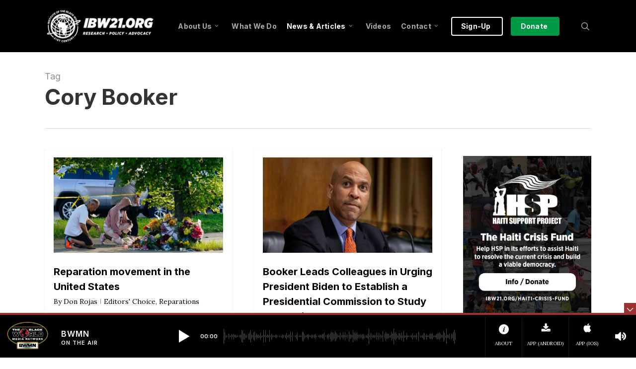

--- FILE ---
content_type: text/html; charset=UTF-8
request_url: https://ibw21.org/tag/cory-booker/
body_size: 34560
content:
<!doctype html>
<html lang="en-US" class="no-js">
<head> 
	<!-- BWMN Google Tag Manager -->
<script>(function(w,d,s,l,i){w[l]=w[l]||[];w[l].push({'gtm.start':
new Date().getTime(),event:'gtm.js'});var f=d.getElementsByTagName(s)[0],
j=d.createElement(s),dl=l!='dataLayer'?'&l='+l:'';j.async=true;j.src=
'https://www.googletagmanager.com/gtm.js?id='+i+dl;f.parentNode.insertBefore(j,f);
})(window,document,'script','dataLayer','GTM-ML6MDWJ6');</script>
<!-- End BWMN Google Tag Manager -->
	
	<meta charset="UTF-8">
	<meta name="viewport" content="width=device-width, initial-scale=1, maximum-scale=1, user-scalable=0" /><meta name='robots' content='index, follow, max-image-preview:large, max-snippet:-1, max-video-preview:-1' />

	<!-- This site is optimized with the Yoast SEO plugin v26.8 - https://yoast.com/product/yoast-seo-wordpress/ -->
	<title>Cory Booker Archives - Institute of the Black World 21st Century</title>
	<link rel="canonical" href="https://ibw21.org/tag/cory-booker/" />
	<link rel="next" href="https://ibw21.org/tag/cory-booker/page/2/" />
	<meta property="og:locale" content="en_US" />
	<meta property="og:type" content="article" />
	<meta property="og:title" content="Cory Booker Archives - Institute of the Black World 21st Century" />
	<meta property="og:url" content="https://ibw21.org/tag/cory-booker/" />
	<meta property="og:site_name" content="Institute of the Black World 21st Century" />
	<meta name="twitter:card" content="summary_large_image" />
	<script type="application/ld+json" class="yoast-schema-graph">{"@context":"https://schema.org","@graph":[{"@type":"CollectionPage","@id":"https://ibw21.org/tag/cory-booker/","url":"https://ibw21.org/tag/cory-booker/","name":"Cory Booker Archives - Institute of the Black World 21st Century","isPartOf":{"@id":"https://ibw21.org/#website"},"primaryImageOfPage":{"@id":"https://ibw21.org/tag/cory-booker/#primaryimage"},"image":{"@id":"https://ibw21.org/tag/cory-booker/#primaryimage"},"thumbnailUrl":"https://ibw21.org/wp-content/uploads/2022/08/buffaloshooting-1600x900-1.jpg","breadcrumb":{"@id":"https://ibw21.org/tag/cory-booker/#breadcrumb"},"inLanguage":"en-US"},{"@type":"ImageObject","inLanguage":"en-US","@id":"https://ibw21.org/tag/cory-booker/#primaryimage","url":"https://ibw21.org/wp-content/uploads/2022/08/buffaloshooting-1600x900-1.jpg","contentUrl":"https://ibw21.org/wp-content/uploads/2022/08/buffaloshooting-1600x900-1.jpg","width":1600,"height":900,"caption":"People pay their respects outside the scene of a shooting at a supermarket in Buffalo, N.Y., Sunday, May 15, 2022."},{"@type":"BreadcrumbList","@id":"https://ibw21.org/tag/cory-booker/#breadcrumb","itemListElement":[{"@type":"ListItem","position":1,"name":"Home","item":"https://ibw21.org/"},{"@type":"ListItem","position":2,"name":"Cory Booker"}]},{"@type":"WebSite","@id":"https://ibw21.org/#website","url":"https://ibw21.org/","name":"Institute of the Black World 21st Century","description":"An organization committed to enhancing the capacity of Black communities in the U.S. and globally to achieve cultural, social, economic and political equality and an enhanced quality of life for all marginalized people","potentialAction":[{"@type":"SearchAction","target":{"@type":"EntryPoint","urlTemplate":"https://ibw21.org/?s={search_term_string}"},"query-input":{"@type":"PropertyValueSpecification","valueRequired":true,"valueName":"search_term_string"}}],"inLanguage":"en-US"}]}</script>
	<!-- / Yoast SEO plugin. -->


<link rel='dns-prefetch' href='//fonts.googleapis.com' />
<link rel="alternate" type="application/rss+xml" title="Institute of the Black World 21st Century &raquo; Feed" href="https://ibw21.org/feed/" />
<link rel="alternate" type="application/rss+xml" title="Institute of the Black World 21st Century &raquo; Comments Feed" href="https://ibw21.org/comments/feed/" />
<link rel="alternate" type="application/rss+xml" title="Institute of the Black World 21st Century &raquo; Cory Booker Tag Feed" href="https://ibw21.org/tag/cory-booker/feed/" />
<style id='wp-img-auto-sizes-contain-inline-css' type='text/css'>
img:is([sizes=auto i],[sizes^="auto," i]){contain-intrinsic-size:3000px 1500px}
/*# sourceURL=wp-img-auto-sizes-contain-inline-css */
</style>
<link rel='stylesheet' id='sdm-styles-css' href='https://ibw21.org/wp-content/plugins/simple-download-monitor/css/sdm_wp_styles.css?ver=17eb88eb7a112e07e5920dd7128d9d01' type='text/css' media='all' />
<style id='wp-emoji-styles-inline-css' type='text/css'>

	img.wp-smiley, img.emoji {
		display: inline !important;
		border: none !important;
		box-shadow: none !important;
		height: 1em !important;
		width: 1em !important;
		margin: 0 0.07em !important;
		vertical-align: -0.1em !important;
		background: none !important;
		padding: 0 !important;
	}
/*# sourceURL=wp-emoji-styles-inline-css */
</style>
<style id='wp-block-library-inline-css' type='text/css'>
:root{--wp-block-synced-color:#7a00df;--wp-block-synced-color--rgb:122,0,223;--wp-bound-block-color:var(--wp-block-synced-color);--wp-editor-canvas-background:#ddd;--wp-admin-theme-color:#007cba;--wp-admin-theme-color--rgb:0,124,186;--wp-admin-theme-color-darker-10:#006ba1;--wp-admin-theme-color-darker-10--rgb:0,107,160.5;--wp-admin-theme-color-darker-20:#005a87;--wp-admin-theme-color-darker-20--rgb:0,90,135;--wp-admin-border-width-focus:2px}@media (min-resolution:192dpi){:root{--wp-admin-border-width-focus:1.5px}}.wp-element-button{cursor:pointer}:root .has-very-light-gray-background-color{background-color:#eee}:root .has-very-dark-gray-background-color{background-color:#313131}:root .has-very-light-gray-color{color:#eee}:root .has-very-dark-gray-color{color:#313131}:root .has-vivid-green-cyan-to-vivid-cyan-blue-gradient-background{background:linear-gradient(135deg,#00d084,#0693e3)}:root .has-purple-crush-gradient-background{background:linear-gradient(135deg,#34e2e4,#4721fb 50%,#ab1dfe)}:root .has-hazy-dawn-gradient-background{background:linear-gradient(135deg,#faaca8,#dad0ec)}:root .has-subdued-olive-gradient-background{background:linear-gradient(135deg,#fafae1,#67a671)}:root .has-atomic-cream-gradient-background{background:linear-gradient(135deg,#fdd79a,#004a59)}:root .has-nightshade-gradient-background{background:linear-gradient(135deg,#330968,#31cdcf)}:root .has-midnight-gradient-background{background:linear-gradient(135deg,#020381,#2874fc)}:root{--wp--preset--font-size--normal:16px;--wp--preset--font-size--huge:42px}.has-regular-font-size{font-size:1em}.has-larger-font-size{font-size:2.625em}.has-normal-font-size{font-size:var(--wp--preset--font-size--normal)}.has-huge-font-size{font-size:var(--wp--preset--font-size--huge)}.has-text-align-center{text-align:center}.has-text-align-left{text-align:left}.has-text-align-right{text-align:right}.has-fit-text{white-space:nowrap!important}#end-resizable-editor-section{display:none}.aligncenter{clear:both}.items-justified-left{justify-content:flex-start}.items-justified-center{justify-content:center}.items-justified-right{justify-content:flex-end}.items-justified-space-between{justify-content:space-between}.screen-reader-text{border:0;clip-path:inset(50%);height:1px;margin:-1px;overflow:hidden;padding:0;position:absolute;width:1px;word-wrap:normal!important}.screen-reader-text:focus{background-color:#ddd;clip-path:none;color:#444;display:block;font-size:1em;height:auto;left:5px;line-height:normal;padding:15px 23px 14px;text-decoration:none;top:5px;width:auto;z-index:100000}html :where(.has-border-color){border-style:solid}html :where([style*=border-top-color]){border-top-style:solid}html :where([style*=border-right-color]){border-right-style:solid}html :where([style*=border-bottom-color]){border-bottom-style:solid}html :where([style*=border-left-color]){border-left-style:solid}html :where([style*=border-width]){border-style:solid}html :where([style*=border-top-width]){border-top-style:solid}html :where([style*=border-right-width]){border-right-style:solid}html :where([style*=border-bottom-width]){border-bottom-style:solid}html :where([style*=border-left-width]){border-left-style:solid}html :where(img[class*=wp-image-]){height:auto;max-width:100%}:where(figure){margin:0 0 1em}html :where(.is-position-sticky){--wp-admin--admin-bar--position-offset:var(--wp-admin--admin-bar--height,0px)}@media screen and (max-width:600px){html :where(.is-position-sticky){--wp-admin--admin-bar--position-offset:0px}}

/*# sourceURL=wp-block-library-inline-css */
</style><style id='global-styles-inline-css' type='text/css'>
:root{--wp--preset--aspect-ratio--square: 1;--wp--preset--aspect-ratio--4-3: 4/3;--wp--preset--aspect-ratio--3-4: 3/4;--wp--preset--aspect-ratio--3-2: 3/2;--wp--preset--aspect-ratio--2-3: 2/3;--wp--preset--aspect-ratio--16-9: 16/9;--wp--preset--aspect-ratio--9-16: 9/16;--wp--preset--color--black: #000000;--wp--preset--color--cyan-bluish-gray: #abb8c3;--wp--preset--color--white: #ffffff;--wp--preset--color--pale-pink: #f78da7;--wp--preset--color--vivid-red: #cf2e2e;--wp--preset--color--luminous-vivid-orange: #ff6900;--wp--preset--color--luminous-vivid-amber: #fcb900;--wp--preset--color--light-green-cyan: #7bdcb5;--wp--preset--color--vivid-green-cyan: #00d084;--wp--preset--color--pale-cyan-blue: #8ed1fc;--wp--preset--color--vivid-cyan-blue: #0693e3;--wp--preset--color--vivid-purple: #9b51e0;--wp--preset--gradient--vivid-cyan-blue-to-vivid-purple: linear-gradient(135deg,rgb(6,147,227) 0%,rgb(155,81,224) 100%);--wp--preset--gradient--light-green-cyan-to-vivid-green-cyan: linear-gradient(135deg,rgb(122,220,180) 0%,rgb(0,208,130) 100%);--wp--preset--gradient--luminous-vivid-amber-to-luminous-vivid-orange: linear-gradient(135deg,rgb(252,185,0) 0%,rgb(255,105,0) 100%);--wp--preset--gradient--luminous-vivid-orange-to-vivid-red: linear-gradient(135deg,rgb(255,105,0) 0%,rgb(207,46,46) 100%);--wp--preset--gradient--very-light-gray-to-cyan-bluish-gray: linear-gradient(135deg,rgb(238,238,238) 0%,rgb(169,184,195) 100%);--wp--preset--gradient--cool-to-warm-spectrum: linear-gradient(135deg,rgb(74,234,220) 0%,rgb(151,120,209) 20%,rgb(207,42,186) 40%,rgb(238,44,130) 60%,rgb(251,105,98) 80%,rgb(254,248,76) 100%);--wp--preset--gradient--blush-light-purple: linear-gradient(135deg,rgb(255,206,236) 0%,rgb(152,150,240) 100%);--wp--preset--gradient--blush-bordeaux: linear-gradient(135deg,rgb(254,205,165) 0%,rgb(254,45,45) 50%,rgb(107,0,62) 100%);--wp--preset--gradient--luminous-dusk: linear-gradient(135deg,rgb(255,203,112) 0%,rgb(199,81,192) 50%,rgb(65,88,208) 100%);--wp--preset--gradient--pale-ocean: linear-gradient(135deg,rgb(255,245,203) 0%,rgb(182,227,212) 50%,rgb(51,167,181) 100%);--wp--preset--gradient--electric-grass: linear-gradient(135deg,rgb(202,248,128) 0%,rgb(113,206,126) 100%);--wp--preset--gradient--midnight: linear-gradient(135deg,rgb(2,3,129) 0%,rgb(40,116,252) 100%);--wp--preset--font-size--small: 13px;--wp--preset--font-size--medium: 20px;--wp--preset--font-size--large: 36px;--wp--preset--font-size--x-large: 42px;--wp--preset--spacing--20: 0.44rem;--wp--preset--spacing--30: 0.67rem;--wp--preset--spacing--40: 1rem;--wp--preset--spacing--50: 1.5rem;--wp--preset--spacing--60: 2.25rem;--wp--preset--spacing--70: 3.38rem;--wp--preset--spacing--80: 5.06rem;--wp--preset--shadow--natural: 6px 6px 9px rgba(0, 0, 0, 0.2);--wp--preset--shadow--deep: 12px 12px 50px rgba(0, 0, 0, 0.4);--wp--preset--shadow--sharp: 6px 6px 0px rgba(0, 0, 0, 0.2);--wp--preset--shadow--outlined: 6px 6px 0px -3px rgb(255, 255, 255), 6px 6px rgb(0, 0, 0);--wp--preset--shadow--crisp: 6px 6px 0px rgb(0, 0, 0);}:root { --wp--style--global--content-size: 1300px;--wp--style--global--wide-size: 1300px; }:where(body) { margin: 0; }.wp-site-blocks > .alignleft { float: left; margin-right: 2em; }.wp-site-blocks > .alignright { float: right; margin-left: 2em; }.wp-site-blocks > .aligncenter { justify-content: center; margin-left: auto; margin-right: auto; }:where(.is-layout-flex){gap: 0.5em;}:where(.is-layout-grid){gap: 0.5em;}.is-layout-flow > .alignleft{float: left;margin-inline-start: 0;margin-inline-end: 2em;}.is-layout-flow > .alignright{float: right;margin-inline-start: 2em;margin-inline-end: 0;}.is-layout-flow > .aligncenter{margin-left: auto !important;margin-right: auto !important;}.is-layout-constrained > .alignleft{float: left;margin-inline-start: 0;margin-inline-end: 2em;}.is-layout-constrained > .alignright{float: right;margin-inline-start: 2em;margin-inline-end: 0;}.is-layout-constrained > .aligncenter{margin-left: auto !important;margin-right: auto !important;}.is-layout-constrained > :where(:not(.alignleft):not(.alignright):not(.alignfull)){max-width: var(--wp--style--global--content-size);margin-left: auto !important;margin-right: auto !important;}.is-layout-constrained > .alignwide{max-width: var(--wp--style--global--wide-size);}body .is-layout-flex{display: flex;}.is-layout-flex{flex-wrap: wrap;align-items: center;}.is-layout-flex > :is(*, div){margin: 0;}body .is-layout-grid{display: grid;}.is-layout-grid > :is(*, div){margin: 0;}body{padding-top: 0px;padding-right: 0px;padding-bottom: 0px;padding-left: 0px;}:root :where(.wp-element-button, .wp-block-button__link){background-color: #32373c;border-width: 0;color: #fff;font-family: inherit;font-size: inherit;font-style: inherit;font-weight: inherit;letter-spacing: inherit;line-height: inherit;padding-top: calc(0.667em + 2px);padding-right: calc(1.333em + 2px);padding-bottom: calc(0.667em + 2px);padding-left: calc(1.333em + 2px);text-decoration: none;text-transform: inherit;}.has-black-color{color: var(--wp--preset--color--black) !important;}.has-cyan-bluish-gray-color{color: var(--wp--preset--color--cyan-bluish-gray) !important;}.has-white-color{color: var(--wp--preset--color--white) !important;}.has-pale-pink-color{color: var(--wp--preset--color--pale-pink) !important;}.has-vivid-red-color{color: var(--wp--preset--color--vivid-red) !important;}.has-luminous-vivid-orange-color{color: var(--wp--preset--color--luminous-vivid-orange) !important;}.has-luminous-vivid-amber-color{color: var(--wp--preset--color--luminous-vivid-amber) !important;}.has-light-green-cyan-color{color: var(--wp--preset--color--light-green-cyan) !important;}.has-vivid-green-cyan-color{color: var(--wp--preset--color--vivid-green-cyan) !important;}.has-pale-cyan-blue-color{color: var(--wp--preset--color--pale-cyan-blue) !important;}.has-vivid-cyan-blue-color{color: var(--wp--preset--color--vivid-cyan-blue) !important;}.has-vivid-purple-color{color: var(--wp--preset--color--vivid-purple) !important;}.has-black-background-color{background-color: var(--wp--preset--color--black) !important;}.has-cyan-bluish-gray-background-color{background-color: var(--wp--preset--color--cyan-bluish-gray) !important;}.has-white-background-color{background-color: var(--wp--preset--color--white) !important;}.has-pale-pink-background-color{background-color: var(--wp--preset--color--pale-pink) !important;}.has-vivid-red-background-color{background-color: var(--wp--preset--color--vivid-red) !important;}.has-luminous-vivid-orange-background-color{background-color: var(--wp--preset--color--luminous-vivid-orange) !important;}.has-luminous-vivid-amber-background-color{background-color: var(--wp--preset--color--luminous-vivid-amber) !important;}.has-light-green-cyan-background-color{background-color: var(--wp--preset--color--light-green-cyan) !important;}.has-vivid-green-cyan-background-color{background-color: var(--wp--preset--color--vivid-green-cyan) !important;}.has-pale-cyan-blue-background-color{background-color: var(--wp--preset--color--pale-cyan-blue) !important;}.has-vivid-cyan-blue-background-color{background-color: var(--wp--preset--color--vivid-cyan-blue) !important;}.has-vivid-purple-background-color{background-color: var(--wp--preset--color--vivid-purple) !important;}.has-black-border-color{border-color: var(--wp--preset--color--black) !important;}.has-cyan-bluish-gray-border-color{border-color: var(--wp--preset--color--cyan-bluish-gray) !important;}.has-white-border-color{border-color: var(--wp--preset--color--white) !important;}.has-pale-pink-border-color{border-color: var(--wp--preset--color--pale-pink) !important;}.has-vivid-red-border-color{border-color: var(--wp--preset--color--vivid-red) !important;}.has-luminous-vivid-orange-border-color{border-color: var(--wp--preset--color--luminous-vivid-orange) !important;}.has-luminous-vivid-amber-border-color{border-color: var(--wp--preset--color--luminous-vivid-amber) !important;}.has-light-green-cyan-border-color{border-color: var(--wp--preset--color--light-green-cyan) !important;}.has-vivid-green-cyan-border-color{border-color: var(--wp--preset--color--vivid-green-cyan) !important;}.has-pale-cyan-blue-border-color{border-color: var(--wp--preset--color--pale-cyan-blue) !important;}.has-vivid-cyan-blue-border-color{border-color: var(--wp--preset--color--vivid-cyan-blue) !important;}.has-vivid-purple-border-color{border-color: var(--wp--preset--color--vivid-purple) !important;}.has-vivid-cyan-blue-to-vivid-purple-gradient-background{background: var(--wp--preset--gradient--vivid-cyan-blue-to-vivid-purple) !important;}.has-light-green-cyan-to-vivid-green-cyan-gradient-background{background: var(--wp--preset--gradient--light-green-cyan-to-vivid-green-cyan) !important;}.has-luminous-vivid-amber-to-luminous-vivid-orange-gradient-background{background: var(--wp--preset--gradient--luminous-vivid-amber-to-luminous-vivid-orange) !important;}.has-luminous-vivid-orange-to-vivid-red-gradient-background{background: var(--wp--preset--gradient--luminous-vivid-orange-to-vivid-red) !important;}.has-very-light-gray-to-cyan-bluish-gray-gradient-background{background: var(--wp--preset--gradient--very-light-gray-to-cyan-bluish-gray) !important;}.has-cool-to-warm-spectrum-gradient-background{background: var(--wp--preset--gradient--cool-to-warm-spectrum) !important;}.has-blush-light-purple-gradient-background{background: var(--wp--preset--gradient--blush-light-purple) !important;}.has-blush-bordeaux-gradient-background{background: var(--wp--preset--gradient--blush-bordeaux) !important;}.has-luminous-dusk-gradient-background{background: var(--wp--preset--gradient--luminous-dusk) !important;}.has-pale-ocean-gradient-background{background: var(--wp--preset--gradient--pale-ocean) !important;}.has-electric-grass-gradient-background{background: var(--wp--preset--gradient--electric-grass) !important;}.has-midnight-gradient-background{background: var(--wp--preset--gradient--midnight) !important;}.has-small-font-size{font-size: var(--wp--preset--font-size--small) !important;}.has-medium-font-size{font-size: var(--wp--preset--font-size--medium) !important;}.has-large-font-size{font-size: var(--wp--preset--font-size--large) !important;}.has-x-large-font-size{font-size: var(--wp--preset--font-size--x-large) !important;}
/*# sourceURL=global-styles-inline-css */
</style>

<link rel='stylesheet' id='salient-social-css' href='https://ibw21.org/wp-content/plugins/salient-social/css/style.css?ver=1.2.5' type='text/css' media='all' />
<style id='salient-social-inline-css' type='text/css'>

  .sharing-default-minimal .nectar-love.loved,
  body .nectar-social[data-color-override="override"].fixed > a:before, 
  body .nectar-social[data-color-override="override"].fixed .nectar-social-inner a,
  .sharing-default-minimal .nectar-social[data-color-override="override"] .nectar-social-inner a:hover,
  .nectar-social.vertical[data-color-override="override"] .nectar-social-inner a:hover {
    background-color: #9b3131;
  }
  .nectar-social.hover .nectar-love.loved,
  .nectar-social.hover > .nectar-love-button a:hover,
  .nectar-social[data-color-override="override"].hover > div a:hover,
  #single-below-header .nectar-social[data-color-override="override"].hover > div a:hover,
  .nectar-social[data-color-override="override"].hover .share-btn:hover,
  .sharing-default-minimal .nectar-social[data-color-override="override"] .nectar-social-inner a {
    border-color: #9b3131;
  }
  #single-below-header .nectar-social.hover .nectar-love.loved i,
  #single-below-header .nectar-social.hover[data-color-override="override"] a:hover,
  #single-below-header .nectar-social.hover[data-color-override="override"] a:hover i,
  #single-below-header .nectar-social.hover .nectar-love-button a:hover i,
  .nectar-love:hover i,
  .hover .nectar-love:hover .total_loves,
  .nectar-love.loved i,
  .nectar-social.hover .nectar-love.loved .total_loves,
  .nectar-social.hover .share-btn:hover, 
  .nectar-social[data-color-override="override"].hover .nectar-social-inner a:hover,
  .nectar-social[data-color-override="override"].hover > div:hover span,
  .sharing-default-minimal .nectar-social[data-color-override="override"] .nectar-social-inner a:not(:hover) i,
  .sharing-default-minimal .nectar-social[data-color-override="override"] .nectar-social-inner a:not(:hover) {
    color: #9b3131;
  }
/*# sourceURL=salient-social-inline-css */
</style>
<link rel='stylesheet' id='font-awesome-css' href='https://ibw21.org/wp-content/themes/salient/css/font-awesome-legacy.min.css?ver=4.7.1' type='text/css' media='all' />
<link rel='stylesheet' id='salient-grid-system-css' href='https://ibw21.org/wp-content/themes/salient/css/build/grid-system.css?ver=17.3.0' type='text/css' media='all' />
<link rel='stylesheet' id='main-styles-css' href='https://ibw21.org/wp-content/themes/salient/css/build/style.css?ver=17.3.0' type='text/css' media='all' />
<style id='main-styles-inline-css' type='text/css'>
html:not(.page-trans-loaded) { background-color: #ffffff; }
/*# sourceURL=main-styles-inline-css */
</style>
<link rel='stylesheet' id='nectar_default_font_open_sans-css' href='https://fonts.googleapis.com/css?family=Open+Sans%3A300%2C400%2C600%2C700&#038;subset=latin%2Clatin-ext' type='text/css' media='all' />
<link rel='stylesheet' id='nectar-blog-masonry-core-css' href='https://ibw21.org/wp-content/themes/salient/css/build/blog/masonry-core.css?ver=17.3.0' type='text/css' media='all' />
<link rel='stylesheet' id='responsive-css' href='https://ibw21.org/wp-content/themes/salient/css/build/responsive.css?ver=17.3.0' type='text/css' media='all' />
<link rel='stylesheet' id='skin-original-css' href='https://ibw21.org/wp-content/themes/salient/css/build/skin-original.css?ver=17.3.0' type='text/css' media='all' />
<link rel='stylesheet' id='salient-wp-menu-dynamic-css' href='https://ibw21.org/wp-content/uploads/salient/menu-dynamic.css?ver=7177' type='text/css' media='all' />
<link rel='stylesheet' id='nectar-widget-posts-css' href='https://ibw21.org/wp-content/themes/salient/css/build/elements/widget-nectar-posts.css?ver=17.3.0' type='text/css' media='all' />
<link rel='stylesheet' id='dynamic-css-css' href='https://ibw21.org/wp-content/themes/salient/css/salient-dynamic-styles.css?ver=35008' type='text/css' media='all' />
<style id='dynamic-css-inline-css' type='text/css'>
body[data-bg-header="true"].category .container-wrap,body[data-bg-header="true"].author .container-wrap,body[data-bg-header="true"].date .container-wrap,body[data-bg-header="true"].blog .container-wrap{padding-top:var(--container-padding)!important}.archive.author .row .col.section-title span,.archive.category .row .col.section-title span,.archive.tag .row .col.section-title span,.archive.date .row .col.section-title span{padding-left:0}body.author #page-header-wrap #page-header-bg,body.category #page-header-wrap #page-header-bg,body.tag #page-header-wrap #page-header-bg,body.date #page-header-wrap #page-header-bg{height:auto;padding-top:8%;padding-bottom:8%;}.archive #page-header-wrap{height:auto;}.archive.category .row .col.section-title p,.archive.tag .row .col.section-title p{margin-top:10px;}body[data-bg-header="true"].archive .container-wrap.meta_overlaid_blog,body[data-bg-header="true"].category .container-wrap.meta_overlaid_blog,body[data-bg-header="true"].author .container-wrap.meta_overlaid_blog,body[data-bg-header="true"].date .container-wrap.meta_overlaid_blog{padding-top:0!important;}#page-header-bg[data-alignment="center"] .span_6 p{margin:0 auto;}body.archive #page-header-bg:not(.fullscreen-header) .span_6{position:relative;-webkit-transform:none;transform:none;top:0;}.blog-archive-header .nectar-author-gravatar img{width:125px;border-radius:100px;}.blog-archive-header .container .span_12 p{font-size:min(max(calc(1.3vw),16px),20px);line-height:1.5;margin-top:.5em;}body .page-header-no-bg.color-bg{padding:5% 0;}@media only screen and (max-width:999px){body .page-header-no-bg.color-bg{padding:7% 0;}}@media only screen and (max-width:690px){body .page-header-no-bg.color-bg{padding:9% 0;}.blog-archive-header .nectar-author-gravatar img{width:75px;}}.blog-archive-header.color-bg .col.section-title{border-bottom:0;padding:0;}.blog-archive-header.color-bg *{color:inherit!important;}.nectar-archive-tax-count{position:relative;padding:.5em;transform:translateX(0.25em) translateY(-0.75em);font-size:clamp(14px,0.3em,20px);display:inline-block;vertical-align:super;}.nectar-archive-tax-count:before{content:"";display:block;padding-bottom:100%;width:100%;position:absolute;top:50%;left:50%;transform:translate(-50%,-50%);border-radius:100px;background-color:currentColor;opacity:0.1;}#header-space{background-color:#ffffff}@media only screen and (min-width:1000px){body #ajax-content-wrap.no-scroll{min-height:calc(100vh - 105px);height:calc(100vh - 105px)!important;}}@media only screen and (min-width:1000px){#page-header-wrap.fullscreen-header,#page-header-wrap.fullscreen-header #page-header-bg,html:not(.nectar-box-roll-loaded) .nectar-box-roll > #page-header-bg.fullscreen-header,.nectar_fullscreen_zoom_recent_projects,#nectar_fullscreen_rows:not(.afterLoaded) > div{height:calc(100vh - 104px);}.wpb_row.vc_row-o-full-height.top-level,.wpb_row.vc_row-o-full-height.top-level > .col.span_12{min-height:calc(100vh - 104px);}html:not(.nectar-box-roll-loaded) .nectar-box-roll > #page-header-bg.fullscreen-header{top:105px;}.nectar-slider-wrap[data-fullscreen="true"]:not(.loaded),.nectar-slider-wrap[data-fullscreen="true"]:not(.loaded) .swiper-container{height:calc(100vh - 103px)!important;}.admin-bar .nectar-slider-wrap[data-fullscreen="true"]:not(.loaded),.admin-bar .nectar-slider-wrap[data-fullscreen="true"]:not(.loaded) .swiper-container{height:calc(100vh - 103px - 32px)!important;}}.admin-bar[class*="page-template-template-no-header"] .wpb_row.vc_row-o-full-height.top-level,.admin-bar[class*="page-template-template-no-header"] .wpb_row.vc_row-o-full-height.top-level > .col.span_12{min-height:calc(100vh - 32px);}body[class*="page-template-template-no-header"] .wpb_row.vc_row-o-full-height.top-level,body[class*="page-template-template-no-header"] .wpb_row.vc_row-o-full-height.top-level > .col.span_12{min-height:100vh;}@media only screen and (max-width:999px){.using-mobile-browser #nectar_fullscreen_rows:not(.afterLoaded):not([data-mobile-disable="on"]) > div{height:calc(100vh - 151px);}.using-mobile-browser .wpb_row.vc_row-o-full-height.top-level,.using-mobile-browser .wpb_row.vc_row-o-full-height.top-level > .col.span_12,[data-permanent-transparent="1"].using-mobile-browser .wpb_row.vc_row-o-full-height.top-level,[data-permanent-transparent="1"].using-mobile-browser .wpb_row.vc_row-o-full-height.top-level > .col.span_12{min-height:calc(100vh - 151px);}html:not(.nectar-box-roll-loaded) .nectar-box-roll > #page-header-bg.fullscreen-header,.nectar_fullscreen_zoom_recent_projects,.nectar-slider-wrap[data-fullscreen="true"]:not(.loaded),.nectar-slider-wrap[data-fullscreen="true"]:not(.loaded) .swiper-container,#nectar_fullscreen_rows:not(.afterLoaded):not([data-mobile-disable="on"]) > div{height:calc(100vh - 98px);}.wpb_row.vc_row-o-full-height.top-level,.wpb_row.vc_row-o-full-height.top-level > .col.span_12{min-height:calc(100vh - 98px);}body[data-transparent-header="false"] #ajax-content-wrap.no-scroll{min-height:calc(100vh - 98px);height:calc(100vh - 98px);}}.screen-reader-text,.nectar-skip-to-content:not(:focus){border:0;clip:rect(1px,1px,1px,1px);clip-path:inset(50%);height:1px;margin:-1px;overflow:hidden;padding:0;position:absolute!important;width:1px;word-wrap:normal!important;}.row .col img:not([srcset]){width:auto;}.row .col img.img-with-animation.nectar-lazy:not([srcset]){width:100%;}
/* Added 11/29/22 - Nectar Post Grid Meta */

/* Post Grid - Meta Date */
.nectar-post-grid .meta-date {
color: #9b3131 !important; 
 /* color: #8b7f5e !important; */
 /* color: #008c74 !important; */
  
    font-family: Inter;
    text-transform: uppercase;
    letter-spacing: inherit;
    font-size: 13px;
    line-height: 32px;
    font-weight: 700;
}


/* NAV MENU BUTTON: Class for button_solid_color */

#top nav > ul > .button_solid_color > a:before, #header-outer.transparent #top nav > ul > .button_solid_color > a:before {
    
    border: 2px solid #fff;
    background: none!important

    }
    
/* NAV MENU BUTTON: Class for button_solid_color_2 -- adding border */
    
#top nav > ul > .button_solid_color_2 > a:before, #header-outer.transparent #top nav > ul > .button_solid_color_2 > a:before {
    
    border: 2px solid #009946;

    }



/* Edit Flow Admin Styling */

table#ef-calendar-view .day-unit ul li .item-status {
    font-size: 16px;
    line-height: 13px;
    color: #c1222a;
    word-wrap: break-word;
    width: 55px;
    float: right;
    padding-right: 2px;
    text-align: right;
    padding-top: 2px;
}


/* Body ordered and unordered list */

ul li {
    -webkit-font-smoothing: antialiased;
    font-family: 'Lora',serif;
    font-weight: 400;
    font-size: 16px;
    line-height: 28px;
    margin-bottom: 5px;
}

/* Horizontal Line CSS */
hr { 
    margin-top:20px;
    margin-bottom:20px;

}
/* REMOVE LINE FROM IN FRONT OF SEARCH ICON */

body[data-header-color="custom"] header#top nav ul #search-btn > div {
    border: none !important;
}

/* DIV Class for Sidebar tables */
div.social-table
table{
   padding: 0px !important;
   border: none !important;

}
div.social-table
th {
   padding: 0px !important;
   border: none !important;

}
div.social-table
td {
   padding: 0px !important;
   border: none !important;

}

/* Typography */
small {
    font-size: 11px!important;

}


/* DIV CLASS FOR SECONDARY TEXT AREAS: Normal Text */
div.secondary-text p {
	font-size: 14px;	
	-webkit-font-smoothing: antialiased;
	font-family: 'Open Sans', sans-serif;
	font-weight: 400;	
	line-height: 25px;
	letter-spacing: 0px;

}

/* DIV CLASS FOR SECONDARY TEXT AREAS: Bold Text */
div.secondary-text strong, b  {
	font-size: 14px;	
	-webkit-font-smoothing: antialiased;
	font-family: 'Open Sans', sans-serif;
	font-weight: 700;	
	line-height: 25px;
	letter-spacing: 0px;
}

/* DIV CLASS FOR SECONDARY TEXT AREAS: Italic Text */
div.secondary-text em, i  {
	font-size: 14px;	
	-webkit-font-smoothing: antialiased;
	font-family: 'Open Sans', sans-serif;
	font-style: italic;
	line-height: 25px;
	letter-spacing: 0px;
}

/* DIV CLASS FOR SECONDARY TEXT AREAS: Ordered List Text Normal */
div.secondary-text ul li {
font-size: 14px;
-webkit-font-smoothing: antialiased;
font-family: 'Open Sans', sans-serif;
font-weight: 400;
line-height: 25px;
color: black;
margin-bottom: 5px;
}
/* DIV CLASS FOR SECONDARY TEXT AREAS: Un-Orderes List Text Normal */
div.secondary-text ol li {
font-size: 14px;
-webkit-font-smoothing: antialiased;
font-family: 'Open Sans', sans-serif;
font-weight: 400;
line-height: 25px;
color: black;
margin-bottom: 5px;
}


/* DIV CLASS FOR SECONDARY TEXT AREAS: Link Text */

div.secondary-text a:link {
    color: black;
	text-decoration: underline;
}

div.secondary-text a:visited {
   color: gray;
   text-decoration: none;

}

div.secondary-text a:hover {
    color: #9b3131 !important;

}

div.secondary-text a:active {
   color: gray;

}

/* DIV CLASS FOR SECONDARY TEXT AREAS: Italic Text */
div.secondary-text em, i  {
	font-size: 14px;	
	-webkit-font-smoothing: antialiased;
	font-family: 'Open Sans', sans-serif;
	font-style: italic;
	line-height: 25px;
	letter-spacing: 0px;
}

/* DIV CLASS FOR SECONDARY TEXT AREAS: Ordered List Text Normal */
div.secondary-text ul li {
font-size: 14px;
-webkit-font-smoothing: antialiased;
font-family: 'Open Sans', sans-serif;
font-weight: 400;
line-height: 25px;
color: black;
margin-bottom: 5px;
}
/* DIV CLASS FOR SECONDARY TEXT AREAS: Un-Orderes List Text Normal */
div.secondary-text ol li {
font-size: 14px;
-webkit-font-smoothing: antialiased;
font-family: 'Open Sans', sans-serif;
font-weight: 400;
line-height: 25px;
color: black;
margin-bottom: 5px;
}


/* DIV CLASS FOR SECONDARY TEXT (LIGHT TEXT) AREAS: Link Text */

#sidebar div.secondary-text-light p {
	font-size: 14px;	
	-webkit-font-smoothing: antialiased;
	font-family: 'Open Sans', sans-serif;	
	font-weight: 400;	
	line-height: 25px;
	letter-spacing: 0px;

}

#sidebar div.secondary-text-light strong, b  {
	font-size: 14px;	
	-webkit-font-smoothing: antialiased;
	font-family: 'Open Sans', sans-serif;
	font-weight: 700;	
	line-height: 25px;
	letter-spacing: 0px;
}

#sidebar div.secondary-text-light em, i  {
	font-size: 14px;	
	-webkit-font-smoothing: antialiased;
	font-family: 'Open Sans', sans-serif;
	font-style: italic;
	line-height: 25px;
	letter-spacing: 0px;
}

#sidebar div.secondary-text-light ul li {
font-size: 14px;
-webkit-font-smoothing: antialiased;
font-family: 'Open Sans', sans-serif;
font-weight: 400;
line-height: 25px;
color: white !important;
margin-bottom: 5px;
}

#sidebar div.secondary-text-light ol li {
font-size: 14px;
-webkit-font-smoothing: antialiased;
font-family: 'Open Sans', sans-serif;
font-weight: 400;
line-height: 25px;
color: white !important;
margin-bottom: 5px;
}

#sidebar div.secondary-text-light a:link {
    color: white !important;
	text-decoration: underline;
}

#sidebar div.secondary-text-light a:visited {
   color: white !important;
   text-decoration: none;

}

#sidebar div.secondary-text-light a:hover {
    color: gray !important;

}

#sidebar div.secondary-text-light a:active {
   color: gray !important;

}
/* GLOBAL BODY PARAGRAPH STYLE */
/* BODY TEXT COLOR */

body {

    color: #333333;
}

h1, h2, h3, h4, h5, h6 {
    color: #333333;
    margin-bottom: 20px;

}

/* MAIN BODY TEXT - Blockquote */
.testimonial_slider blockquote, .testimonial_slider blockquote span, .testimonial_slider[data-style="minimal"] blockquote span:not(.title), .testimonial_slider[data-style="minimal"] blockquote p, blockquote p, .testimonial_slider[data-style="minimal"] .controls {
 
	-webkit-font-smoothing: antialiased;
	font-family: 'Lora', serif;
	font-style: italic;
	font-size: 20px;	
	font-weight: 400;	
	line-height: 31px;
	letter-spacing: 0px;
	padding-left: 30px;
	padding-right: 30px;

}



/* YOAST BREADCRUMBS CSS */

#breadcrumbs, #breadcrumbs strong {
	font-size: 14px;	
	-webkit-font-smoothing: antialiased;
	font-family: 'Open Sans', sans-serif;
	font-weight: 400;	
	line-height: 20px;
}

/* YOAST BREADCRUMBS CSS -- Remove from specific page */
/*  --- Removed from BFS page id 51881 */

.page-id-51881 #breadcrumbs, #breadcrumbs strong {
    display:none !important;
}

.page-id-52249 #breadcrumbs, #breadcrumbs strong {
    display:none !important;
}

.page-id-52464 #breadcrumbs, #breadcrumbs strong {
    display:none !important;
}

/* BREADCRUMBS: Black Women History Page  */

.page-id-66816 #breadcrumbs, #breadcrumbs strong {
    display:none !important;
}

/* BREADCRUMBS: Video Page  

.page-id-50437 #breadcrumbs, #breadcrumbs strong {
    display:none !important;
}*/

/*61920 - delete after */

.page-id-61180 #breadcrumbs, #breadcrumbs strong {
    display:none !important;
}

/* BLOG POST CSS */

/* Post Text */

.post-header, #single-below-header {
    font-size: 14px!important;
    color: #000000!important;
    line-height: 23px!important;
}


.single #single-below-header span {

	font-size: 14px;	
	-webkit-font-smoothing: antialiased;
	font-family: 'Open Sans', sans-serif;
	font-weight: 400;	
	line-height: 20px;
}


/* BLOG POST -- Control outline around comment like and social button on post pages */
.single #single-meta ul li > a, .single #single-meta ul .n-shortcode a, #project-meta ul li > a, #project-meta ul .n-shortcode a, #project-meta ul li.project-date {
    border-radius: 0px;
    display: block;
    height: auto;
    line-height: 20px;
    padding: 8px 14px !important;
    transition: border-color 0.2s linear 0s;
}
/* BLOG POST -- Control outline around comment like and social button on post pages - Prt 2 */

.single .blog-title #single-meta ul li > a, .single .blog-title #single-meta ul .n-shortcode a, .single-product #single-meta ul li > a, #project-meta ul li > a, #project-meta ul .n-shortcode a, #project-meta ul li.project-date, .ascend #sidebar #project-meta ul li.project-date {
    border: 0px solid rgba(0, 0, 0, 0.1) !important;
}
/* BLOG POST -- Remove Heart/Like/Favorite PART 1: FROM BLOG ROLL */

.nectar-love {
display: none!important;
}

/*101719 Removed Nectar Love from post.. now remove 14px left margin */
.nectar-social.hover[data-position="right"] .share-btn {
    margin-left: 0px;
}


/* BLOG POST -- Remove Heart/Like/Favorite PART 2: FROM POST PAGES  */
 .n-shortcode .nectar-love{display:none !important;
}

/* BLOG POST -- Remove lines (right,bottom) around date in blog roll  */

article.post .post-meta {
	display: block;
	margin-bottom: 20px;
	border-right: 0px solid #E6E6E6;
}

/* Remove Comment Counts  */

.meta-comment-count {

display: none!important;

}

/* BLOG POST -- SOCIAL SHARE HOVER STATE */

.blog-title ul li.meta-share-count > a {
    display: none!important;
}
.blog-title ul li.meta-share-count .nectar-social a {
    opacity: 1!important;
    left: 0!important;
}
.blog-title ul li.meta-share-count .nectar-social {
    display: inline-block !important;
    opacity: 1!important;
    left: 0!important;
    position: relative!important;
}
.single .blog-title #single-meta ul li {
    float: left !important;
}

/* ARTICLE POST META DATE */
/* meta month */
article.post .post-meta .month, article.post .post-meta .year {
    display: block;
    	font-size: 13px!important;	
	-webkit-font-smoothing: antialiased;
    line-height: 13px;
	font-family: 'Open Sans', sans-serif;
	font-weight: 700;
	text-transform: Uppercase;
	letter-spacing: 2px;
	margin-bottom: 0px;
	margin-top: 0px;
    text-align: center;
    padding: 0px;
    color: #000000;

}

/* meta day */

article.post .post-meta .day {
    display: block;
    font-size: 26px;
    line-height: 26px;
    text-align: center;
    padding: 0px 12px 0px 12px;
    font-family: 'Open Sans', sans-serif;
    font-weight: 700;
    text-transform: uppercase;
    color: #000000;
}




/* HEADER SOCIAL ICONS */

body[data-header-search="true"][data-user-set-ocm="1"] #header-outer[data-format="centered-menu"][data-cart="false"] header#top nav > ul.sf-menu > li#social-in-menu {
    right: 170px;
}


#header-outer header#top #social-in-menu nav ul li a i {
    color: #009946 !important;
}

/* FOOTER SOCIAL ICONS */

#footer-outer i, header#top #social i {
    font-size: 20px !important;
}


#footer-outer #copyright #social li a i:hover {
    color: #d0b24f !important;
}
#footer-outer #copyright #social li a i {
    color: #8b7f5e !important;
}

/* COPYRIGHT */
#footer-outer #copyright p {
	font-size: 13px;	
	-webkit-font-smoothing: antialiased;
	font-family: 'Open Sans', sans-serif;
	font-weight: 400;	
	line-height: 21px;
}

/* DROPDOWN MENU */
/* cancel out italic apllied in settings */

/* SIDEBAR H4 CSS */
#sidebar h4 {

 color: #9b3131;
    
}
/* SIDE BAR LINKS - Static and hovered state */
#sidebar a {
    color: #000000 !important;
}

#sidebar a:hover {
    color: #9b3131 !important;
}

/* READ MORE BUTTON */

article.post .more-link span, .blog-recent .more-link span {
    background-color: #000000!important;
}

/* DIV CLASS FOR RECENT VIDEO & AUDIO WIDGET : Remove Meta and description */

div.widget-latest-video 
p {
    padding: -50px;
    display:none;
}
div.widget-latest-video 
.blog-recent .col, .row, .clear {
    margin-bottom: 0px;
    padding-bottom: 0px;
}
/* DIV Class for Sidebar Blockquotes - Testimonial Slider */
div.sidebar-testimonial
blockquote p {
    -webkit-font-smoothing: antialiased;
    font-family: 'Lora',serif;
    font-style: italic;
    font-size: 16px;
    font-weight: 400;
    line-height: 26px;
    letter-spacing: 0;
    padding-left: 10px;
    padding-right: 10px;
}


/* 1-26-18 After Update - fixes*/
.blog-recent .excerpt
{
	-webkit-font-smoothing: antialiased;
	font-family: 'Lora', serif!important;
	font-size: 16px!important;	
	font-weight: 400!important;	
	line-height: 28px!important;
	letter-spacing: 0px!important;
}

body .widget ul.nectar_widget[class*="nectar_blog_posts_"] > li .post-title {
    font-size: 13px;
    line-height: 17px;
}


/*Photo Caption Text */

.wp-caption .wp-caption-text {

    -webkit-font-smoothing: antialiased;
    font-family: 'Lora',serif;
	font-size: 16px!important;	
	font-weight: 400!important;	
	line-height: 28px!important;
    font-style: italic;
	text-align: left;
    margin-top: 5px;
    margin-bottom: 5px;
}
/*Photo Caption Border */

.wp-caption {
    max-width: 100%;
    border: none;
    background: none;
    padding-bottom: 20px;
    padding-top: 20px;
    padding-left: 5px;
    padding-right: 5px;
}

/* Pull Quote Left */
.pquote-left {
    float: left;
    width: 33.33%;
    padding: 12px;
    margin: 12px 12px 12px 12px;
    border-top: 1px dotted;
    border-bottom: 1px dotted;
    border-color: #9b3131;
    -webkit-font-smoothing: antialiased;
	font-family: 'Lora',serif;
    font-style: italic;
    font-size: 20px;
    font-weight: 400;
    line-height: 31px;
    letter-spacing: 0;
    color:#9b3131;
    
}
@media only screen and (max-width: 690px) {
.pquote-left {
    float: none;
    width: 100%;
    margin: 12px 0 12px 0;
}   
}
/* Pull Quote Right */
.pquote-right {
    float: right;
    width: 33.33%;
    padding: 12px;
    margin: 12px 12px 12px 12px;
    border-top: 1px dotted;
    border-bottom: 1px dotted;
    border-color: #9b3131;
    -webkit-font-smoothing: antialiased;
	font-family: 'Lora',serif;
    font-style: italic;
    font-size: 20px;
    font-weight: 400;
    line-height: 31px;
    letter-spacing: 0;
    color:#9b3131;
    
}
@media only screen and (max-width: 690px) {
.pquote-right {
    float: none;
    width: 100%;
    margin: 12px 0 12px 0;
}   
}

/* Special Message Right */
.message-right {
    float: right;
    width: 33.33%;
    background: #000000;
    padding: 20px 40px 40px 40px;
    margin: 12px 12px 12px 12px;
    border-bottom: 3px solid #009946;
    border-top: 3px solid #009946;
    -webkit-font-smoothing: antialiased;
    font-family: 'Open Sans', sans-serif;
    font-weight: 400;
    font-size: 16px;
    line-height: 28px;
    letter-spacing: 0;
    color:#ffffff;
    
}   
.message-right a { 
  color: #009946;
  font-weight: 600;
  text-decoration:underline;
    
}
@media only screen and (max-width: 690px) {
.message-right {
    float: none;
    width: 100%;
    margin: 12px 0 12px 0;
}   
}
/* Editor's Note Right */
.editors-note-right {
    float: right;
    width: 33.33%;
    background: #f1f1f1;
    padding: 20px 20px 20px 20px;
    margin: 12px 12px 12px 12px;
    -webkit-font-smoothing: antialiased;
    font-family: 'Open Sans', sans-serif;
    font-weight: 400;
    font-size: 14px;
    line-height: 24px;
    letter-spacing: 0;
    color:#434343;
    
}   
.editors-note-right a { 
  color: #9b3131;
  font-weight: 400;
  text-decoration:underline;
    
}
.editors-note-right strong { 
    font-family: 'Open Sans', sans-serif;
    font-weight: 700;
    font-size: 14px;
    line-height: 24px;
    letter-spacing: 0;
    color:#434343;
    
}
@media only screen and (max-width: 690px) {
.editors-note-right {
    float: none;
    width: 100%;
    margin: 12px 0 12px 0;
}   
}
/* FOOTER CSS */

#footer-outer .widget.widget_categories li a, #footer-outer .widget.widget_pages li a, #footer-outer .widget.widget_nav_menu li a {
    padding: 8px 0px;
    display: block;
    border-bottom: none;
    font-family: Open Sans;
    letter-spacing: .25px;
    font-size: 13px;
    line-height: 18.2px;
    font-weight: 600;
}
/* SIDEBAR CSS */

.widget.widget_nav_menu li a {
    padding: 8px 0px;
    display: block;
    border-bottom: 1px solid #E6E6E6;
	    font-family: Open Sans;
    letter-spacing: .25px;
    font-size: 13px;
    line-height: 18.2px;
    font-weight: 600;
}

/* SIDEBAR CSS - Recent Posts */
.nectar_widget li .post-title {
    font-family: Lora;
    font-size: 13px;
    line-height: 18.2px;
    font-weight: 400;
}

/* SIDEBAR CSS - 1-26-18 After Update - REMOVE ROUNDED CORNER FROM IMAGE BOX*/

.widget ul.nectar_widget[class*="nectar_blog_posts_"][data-style="featured-image-left"] > li a .popular-featured-img,
.widget ul.nectar_widget[class*="nectar_blog_posts_"][data-style="featured-image-left"] > li:not(.has-img) a:before,
.widget ul.nectar_widget[class*="nectar_blog_posts_"][data-style="featured-image-left"] > li:not(.has-img):after {
	overflow: hidden;
	border-radius: 0px;

}

/* GRAVITY FORM */


/* GRAVITY FORM STYLING -- ADD TO UNIVERSAL CUSTOM CODE */
body .gform_wrapper .top_label .gfield_label{
	margin-top:20px; 
	margin-bottom:6px; 
	font-family:'Open Sans', sans-serif;
	font-size: 18px; 
	font-weight:400!important;
	letter-spacing: .25px;

	}
	
/* Gravity Form - Sublabel */

.gform_wrapper .field_sublabel_above .ginput_complex.ginput_container label, .gform_wrapper .field_sublabel_above div[class*=gfield_date_].ginput_container label, .gform_wrapper .field_sublabel_above div[class*=gfield_time_].ginput_container label, .gform_wrapper .field_sublabel_below .ginput_complex.ginput_container label, .gform_wrapper .field_sublabel_below div[class*=gfield_date_].ginput_container label, .gform_wrapper .field_sublabel_below div[class*=gfield_time_].ginput_container label{
	font-size: 14px;	
	-webkit-font-smoothing: antialiased;
	font-family: 'Open Sans', sans-serif;
	font-weight: 300;	
	line-height: 26px;
}

/* Gravity Form - Section Description */
body .gform_wrapper .description, body .gform_wrapper .gfield_description, body .gform_wrapper .gsection_description, body .gform_wrapper .instruction 
{
	font-size: 14px;	
	-webkit-font-smoothing: antialiased;
	font-family: 'Open Sans', sans-serif;
	font-weight: 400;	
	line-height: 26px;
}
/* Gravity Form - Check and Radio Box Text */
.gform_wrapper form li, .gform_wrapper li {
	font-size: 16px!important;	
	-webkit-font-smoothing: antialiased;
	font-family: 'Open Sans', sans-serif;
	font-weight: 400;	
	line-height: 26px;
    
}

.gform_wrapper .gf_step_label {
    font-size: 18px!important;
    font-weight: 700;
    color: #019946;

}

/* POPUP  */
/* comment out NO CLOSE  
.pum-theme-52450 .pum-content + .pum-close, .pum-theme-simple-black-v1 .pum-content + .pum-close {
display: none!important; 
}

.pum-theme-52959 .pum-content + .pum-close, .pum-theme-donate-v1 .pum-content + .pum-close {
display: none!important; 
}*/

.pum-theme-52959 .pum-container, .pum-theme-donate-v1 .pum-container {
 background-image: url("https://ibw21.org/wp-content/uploads/2020/06/covid-racial-violence-v2-1571x560px.jpg"); 
   background-repeat: repeat;
}

/* Nectar Buttom Text */
.nectar-button.large {
letter-spacing: 0px;
}

/* FFRN Contribution Page START*/
.page-id-54970 #header-space , .page-id-54970 #header-outer {

display:none;

}

.page-id-54970 #breadcrumbs {
display:none;

}

.page-id-54970 #footer-outer{

display:none;

}
/* FFRN Contribution Page END*/

/* Cookies Notice Plugin by dFactory -- button color change START*/

.cn-button.bootstrap {
    color: #ffffff;
    background: #000000;
}

/* Cookies Notice Plugin by dFactory -- button color change END*/

/* BODY TEXT COLOR */

body {

    color: #444444;
}

/*h1, h2, h3, h4, h5, h6 {
    color: #2a2a2a;

}*/

/* 030621 - Ditty ticker list css */

.mtphr-dnt-posts-excerpt {
    text-align: left;
    font-family: Lora, serif;
    font-size: 16px;
    line-height: 24px;
}

.mtphr-dnt-posts-date {
    text-align: left;
}

.mtphr-dnt-posts-title {
    text-transform: none!important;
    text-align: left!important;
    letter-spacing: inherit!important;
    font-size: 16px!important;
    line-height: 23px!important;
    font-weight: 700!important;
}

table, th, td.mtphr-dnt-grid-item {
 background-color: #ffffff!important;
 border-top: none!important;
 border-right: none!important;
 border-bottom: none!important;
 border-left: none!important;
 border-style: none none none none!important;
}

/* Gallery Caption */
.gallery-caption {
    margin-left: 0;
    margin-bottom: 10px;
    font-family: 'Open Sans';
    font-size: 14px;
    font-weight: 400;
    line-height: 24px;
    letter-spacing: 0px;
    text-align: left;
    padding: 0px 20px;
}
/* Gallery Border */
#gallery-1 img {
    border: none!important;
}

/* NOV 2021 UPDATES */

/* Post Tags */

.single #ajax-content-wrap .post-area .content-inner > .post-tags a {

    font-family: 'Inter', sans-serif;
    font-weight: 700;
}
/* Gallery Image 01/06/22 */

.gallery a img {
    width: 100%;
    max-width: 100%;
    height: auto;
    max-height: 100%;
    padding: 5px;
    background-color: #fff;
    border: 0px solid #e5e5e5!important;
    transition: all .2s linear;
}

.gallery-caption {
    margin-left: 0;
    margin-bottom: 30px;
    padding: 0px 5px;
    font-family: 'Inter',sans-serif;
    font-size: 13px;
    line-height: 20px;
    font-weight: normal;
    text-align: left;
    color: #000000;
}
/*# sourceURL=dynamic-css-inline-css */
</style>
<link rel='stylesheet' id='__EPYT__style-css' href='https://ibw21.org/wp-content/plugins/youtube-embed-plus/styles/ytprefs.min.css?ver=14.2.4' type='text/css' media='all' />
<style id='__EPYT__style-inline-css' type='text/css'>

                .epyt-gallery-thumb {
                        width: 33.333%;
                }
                
                         @media (min-width:0px) and (max-width: 767px) {
                            .epyt-gallery-rowbreak {
                                display: none;
                            }
                            .epyt-gallery-allthumbs[class*="epyt-cols"] .epyt-gallery-thumb {
                                width: 100% !important;
                            }
                          }
/*# sourceURL=__EPYT__style-inline-css */
</style>
<link rel='stylesheet' id='redux-google-fonts-salient_redux-css' href='https://fonts.googleapis.com/css?family=Inter%3A700%2C400%2C300%7CLora&#038;ver=17eb88eb7a112e07e5920dd7128d9d01' type='text/css' media='all' />
<link rel='stylesheet' id='sonaar-music-css' href='https://ibw21.org/wp-content/plugins/mp3-music-player-by-sonaar/public/css/sonaar-music-public.css?ver=5.10' type='text/css' media='all' />
<style id='sonaar-music-inline-css' type='text/css'>
@import url(//fonts.googleapis.com/css?family=Inter:600);:root {--srp-global-tracklist-color: #000000;}#sonaar-player{ font-family:Inter; font-weight:600;}#sonaar-player .player, #sonaar-player .player .volume .slider-container, #sonaar-player .close.btn_playlist:before, #sonaar-player .close.btn_playlist:after{border-color:#9b3131;}#sonaar-player .player .volume .slider-container:before{border-top-color:#9b3131;}#sonaar-player .playlist button.play, #sonaar-player .close.btn-player, #sonaar-player .mobileProgress, #sonaar-player .ui-slider-handle, .ui-slider-range{background-color:#9b3131;}#sonaar-player .playlist .tracklist li.active, #sonaar-player .playlist .tracklist li.active span, #sonaar-player .playlist .title, .srmp3_singning p[begin]:not(.srmp3_lyrics_read ~ p){color:#9b3131;}#sonaar-player .player .timing, #sonaar-player .album-title, #sonaar-player .playlist .tracklist li, #sonaar-player .playlist .tracklist li a, #sonaar-player .player .store .track-store li a, #sonaar-player .track-store li, #sonaar-player .sonaar-extend-button, #sonaar-player .sr_skip_number{color:rgba(255, 255, 255, 1);}#sonaar-player .player .store .track-store li .sr_store_round_bt, #sonaar-player .ui-slider-handle, #sonaar-player .ui-slider-range{background-color:rgba(255, 255, 255, 1);}#sonaar-player .control, #sonaar-player .sricon-volume {color:rgba(255, 255, 255, 1);}#sonaar-player div.sr_speedRate div{background:rgba(255, 255, 255, 1);}div#sonaar-player, #sonaar-player .player, #sonaar-player .player .volume .slider-container, #sonaar-player.sr-float div.playlist, #sonaar-player.sr-float .close.btn-player, #sonaar-player.sr-float .player.sr-show_controls_hover .playerNowPlaying, .srp_extendedPlayer{background-color:rgba(0, 0, 0, 1);}@media only screen and (max-width: 1025px){#sonaar-player .store{background-color:rgba(0, 0, 0, 1);}}#sonaar-player .player .volume .slider-container:after{border-top-color:rgba(0, 0, 0, 1);}#sonaar-player .playlist button.play, #sonaar-player .player .store .track-store li .sr_store_round_bt{color:rgba(0, 0, 0, 1);}#sonaar-player .close.btn-player rect{fill:rgba(0, 0, 0, 1);}#sonaar-player .close.btn-player.enable:after, #sonaar-player .close.btn-player.enable:before{border-color:rgba(0, 0, 0, 1)!important;}#sonaar-player.sr-float .close.btn-player.enable:after, #sonaar-player.sr-float .close.btn-player.enable:before{border-color:!important;}#sonaar-player div.sr_speedRate div{color:rgba(0, 0, 0, 1);}#sonaar-player .mobilePanel, #sonaar-player .player .player-row:before{background-color:rgba(0, 0, 0, 1);}#sonaar-player .player div.mobilePanel{border-color:rgba(0, 0, 0, 1);}#sonaar-player .mobileProgressing, #sonaar-player .progressDot{background-color:#008c74;}div#sonaar-modal, article.srp_note, div#sonaar-modal h1, div#sonaar-modal h2, div#sonaar-modal h3, div#sonaar-modal h4, div#sonaar-modal h5, div#sonaar-modal label{ font-family:Inter; font-weight:300;}div#sonaar-modal .sr_popup-content, .iron-audioplayer .srp_note{background-color:#ffffff;}.sr_close svg{fill:#000000;}.iron-audioplayer .srp_player_boxed, .single-album .iron-audioplayer[data-playertemplate="skin_float_tracklist"] .album-player{background:rgba(226, 226, 226, 1);}.iron_widget_radio:not(.srp_player_button) .iron-audioplayer[data-playertemplate="skin_boxed_tracklist"] .playlist, .single-album .iron-audioplayer[data-playertemplate="skin_float_tracklist"] .sonaar-grid{background:;}.iron-audioplayer .srp-play-button-label-container{color:;}.iron-audioplayer .playlist .current .audio-track, .playlist .current .track-number{color:rgba(0, 0, 0, 1);}.iron-audioplayer .playlist a.song-store:not(.sr_store_wc_round_bt){color:;}.iron-audioplayer  .playlist .song-store-list-menu .fa-ellipsis-v{color:#BBBBBB;}.iron-audioplayer  .playlist .audio-track path, .iron-audioplayer  .playlist .sricon-play{color:rgba(0, 0, 0, 1);}.iron-audioplayer .control .sricon-play, .srp-play-button .sricon-play, .srp_pagination .active{color:rgba(127, 127, 127, 1);}.iron-audioplayer .srp-play-circle{border-color:rgba(127, 127, 127, 1);}.iron-audioplayer .control, .iron-audioplayer[data-playertemplate="skin_boxed_tracklist"] .sr_progressbar, .srp_player_boxed .srp_noteButton{color:rgba(127, 127, 127, 1);}.iron-audioplayer .sr_speedRate div{border-color:rgba(127, 127, 127, 1);}.iron-audioplayer .srp-play-button-label-container, .iron-audioplayer .ui-slider-handle, .iron-audioplayer .ui-slider-range{background:rgba(127, 127, 127, 1);}.iron-audioplayer.sr_player_on_artwork .sonaar-Artwort-box .control [class*="sricon-"]{color:#f1f1f1;}.iron-audioplayer.sr_player_on_artwork .sonaar-Artwort-box .control .play{border-color:#f1f1f1;}.iron-audioplayer .song-store.sr_store_wc_round_bt{color:;}.iron-audioplayer .song-store.sr_store_wc_round_bt{background-color:;} @media screen and (max-width: 540px){ #sonaar-player .playlist .tracklist span.track-title, #sonaar-player .playlist .tracklist span.track-artist, #sonaar-player .playlist .tracklist span.track-album{ padding-left: 35px; } }.srp-modal-variation-list .srp-modal-variant-selector {background-color:;}.srp-modal-variation-list .srp-modal-variant-selector:hover, .srp-modal-variation-list .srp-modal-variant-selector.srp_selected {background-color:;}#sonaar-modal .srp_button {background-color:#0170b9;}#sonaar-modal .srp_button {color:#ffffff;}:root {
			--srp-global-sticky_player_featured_color: #9b3131;
			--srp-global-sticky_player_waveform_progress_color: #008c74;
			--srp-global-sticky_player_waveform_background_color: rgba(79, 79, 79, 1);
			--srp-global-sticky_player_labelsandbuttons: rgba(255, 255, 255, 1);
			--srp-global-sticky_player_background: rgba(0, 0, 0, 1);
			--srp-global-music_player_wc_bt_color: ;
			--srp-global-music_player_wc_bt_bgcolor: ;
			--srp-global-modal-btn-txt-color: #ffffff;
			--srp-global-modal-btn-bg-color: #0170b9;
			--srp-global-modal-form-input-bg-color: ;
			--srp-global-modal-form-input-border-color: ;
			--srp-global-modal-form-input-color: ;
			
		  }.iron-audioplayer .sonaar_fake_wave .sonaar_wave_cut rect{fill:rgba(116, 1, 223, 1);}#sonaar-player .sonaar_fake_wave .sonaar_wave_base rect{fill:rgba(79, 79, 79, 1);}#sonaar-player .mobileProgress{background-color:rgba(79, 79, 79, 1);}#sonaar-player .sonaar_fake_wave .sonaar_wave_cut rect{fill:#008c74;}
/*# sourceURL=sonaar-music-inline-css */
</style>
<link rel='stylesheet' id='sonaar-music-pro-css' href='https://ibw21.org/wp-content/plugins/sonaar-music-pro/public/css/sonaar-music-pro-public.css?ver=5.10' type='text/css' media='all' />
<script type="text/javascript" src="https://ibw21.org/wp-includes/js/jquery/jquery.min.js?ver=3.7.1" id="jquery-core-js"></script>
<script type="text/javascript" src="https://ibw21.org/wp-includes/js/jquery/jquery-migrate.min.js?ver=3.4.1" id="jquery-migrate-js"></script>
<script type="text/javascript" id="sdm-scripts-js-extra">
/* <![CDATA[ */
var sdm_ajax_script = {"ajaxurl":"https://ibw21.org/wp-admin/admin-ajax.php"};
//# sourceURL=sdm-scripts-js-extra
/* ]]> */
</script>
<script type="text/javascript" src="https://ibw21.org/wp-content/plugins/simple-download-monitor/js/sdm_wp_scripts.js?ver=17eb88eb7a112e07e5920dd7128d9d01" id="sdm-scripts-js"></script>
<script type="text/javascript" id="__ytprefs__-js-extra">
/* <![CDATA[ */
var _EPYT_ = {"ajaxurl":"https://ibw21.org/wp-admin/admin-ajax.php","security":"4a684109ad","gallery_scrolloffset":"20","eppathtoscripts":"https://ibw21.org/wp-content/plugins/youtube-embed-plus/scripts/","eppath":"https://ibw21.org/wp-content/plugins/youtube-embed-plus/","epresponsiveselector":"[\"iframe.__youtube_prefs_widget__\"]","epdovol":"1","version":"14.2.4","evselector":"iframe.__youtube_prefs__[src], iframe[src*=\"youtube.com/embed/\"], iframe[src*=\"youtube-nocookie.com/embed/\"]","ajax_compat":"","maxres_facade":"eager","ytapi_load":"light","pause_others":"","stopMobileBuffer":"1","facade_mode":"","not_live_on_channel":""};
//# sourceURL=__ytprefs__-js-extra
/* ]]> */
</script>
<script type="text/javascript" src="https://ibw21.org/wp-content/plugins/youtube-embed-plus/scripts/ytprefs.min.js?ver=14.2.4" id="__ytprefs__-js"></script>
<script type="text/javascript" src="https://ibw21.org/wp-content/plugins/mp3-music-player-by-sonaar/public/js/perfect-scrollbar.min.js?ver=5.10" id="sonaar-music-scrollbar-js"></script>
<script type="text/javascript" src="https://ibw21.org/wp-content/plugins/sonaar-music-pro/public/js/sonaar-music-pro-public.js?ver=5.10" id="sonaar-music-pro-js"></script>
<script type="text/javascript" src="https://ibw21.org/wp-content/plugins/sonaar-music-pro/public/js/color-thief.min.js?ver=5.10" id="color-thief-js"></script>
<script></script><link rel="https://api.w.org/" href="https://ibw21.org/wp-json/" /><link rel="alternate" title="JSON" type="application/json" href="https://ibw21.org/wp-json/wp/v2/tags/1074" /><link rel="EditURI" type="application/rsd+xml" title="RSD" href="https://ibw21.org/xmlrpc.php?rsd" />

<script type="text/javascript"> var root = document.getElementsByTagName( "html" )[0]; root.setAttribute( "class", "js" ); </script><link href="https://fonts.googleapis.com/css?family=Lora:400,400i,700,700i" rel="stylesheet"><meta name="generator" content="Powered by WPBakery Page Builder - drag and drop page builder for WordPress."/>
    <!-- Google Analytics -->
    <script async src="https://www.googletagmanager.com/gtag/js?id=G-K66NQZZVPG"></script>
    <script>
    window.dataLayer = window.dataLayer || [];
    function gtag(){dataLayer.push(arguments);}
    gtag('js', new Date());
    gtag('config', 'G-K66NQZZVPG');
    </script>
    <!-- End Google Analytics -->
    <link rel="icon" href="https://ibw21.org/wp-content/uploads/2020/04/cropped-global-32x32.png" sizes="32x32" />
<link rel="icon" href="https://ibw21.org/wp-content/uploads/2020/04/cropped-global-192x192.png" sizes="192x192" />
<link rel="apple-touch-icon" href="https://ibw21.org/wp-content/uploads/2020/04/cropped-global-180x180.png" />
<meta name="msapplication-TileImage" content="https://ibw21.org/wp-content/uploads/2020/04/cropped-global-270x270.png" />

<!-- BEGIN Analytics Insights v6.3.12 - https://wordpress.org/plugins/analytics-insights/ -->
<script async src="https://www.googletagmanager.com/gtag/js?id=G-K66NQZZVPG"></script>
<script>
  window.dataLayer = window.dataLayer || [];
  function gtag(){dataLayer.push(arguments);}
  gtag('js', new Date());
  gtag('config', 'G-K66NQZZVPG');
  if (window.performance) {
    var timeSincePageLoad = Math.round(performance.now());
    gtag('event', 'timing_complete', {
      'name': 'load',
      'value': timeSincePageLoad,
      'event_category': 'JS Dependencies'
    });
  }
</script>
<!-- END Analytics Insights -->
<noscript><style> .wpb_animate_when_almost_visible { opacity: 1; }</style></noscript><link data-pagespeed-no-defer data-nowprocket data-wpacu-skip data-no-optimize data-noptimize rel='stylesheet' id='main-styles-non-critical-css' href='https://ibw21.org/wp-content/themes/salient/css/build/style-non-critical.css?ver=17.3.0' type='text/css' media='all' />
<link data-pagespeed-no-defer data-nowprocket data-wpacu-skip data-no-optimize data-noptimize rel='stylesheet' id='magnific-css' href='https://ibw21.org/wp-content/themes/salient/css/build/plugins/magnific.css?ver=8.6.0' type='text/css' media='all' />
<link data-pagespeed-no-defer data-nowprocket data-wpacu-skip data-no-optimize data-noptimize rel='stylesheet' id='nectar-ocm-core-css' href='https://ibw21.org/wp-content/themes/salient/css/build/off-canvas/core.css?ver=17.3.0' type='text/css' media='all' />
</head><body class="archive tag tag-cory-booker tag-1074 wp-theme-salient nectar-auto-lightbox original wpb-js-composer js-comp-ver-8.4.1 vc_responsive" data-footer-reveal="false" data-footer-reveal-shadow="none" data-header-format="default" data-body-border="off" data-boxed-style="" data-header-breakpoint="1000" data-dropdown-style="minimal" data-cae="easeOutCubic" data-cad="650" data-megamenu-width="contained" data-aie="none" data-ls="magnific" data-apte="standard" data-hhun="0" data-fancy-form-rcs="default" data-form-style="default" data-form-submit="regular" data-is="minimal" data-button-style="slightly_rounded" data-user-account-button="false" data-flex-cols="true" data-col-gap="default" data-header-inherit-rc="false" data-header-search="true" data-animated-anchors="true" data-ajax-transitions="true" data-full-width-header="false" data-slide-out-widget-area="true" data-slide-out-widget-area-style="slide-out-from-right" data-user-set-ocm="off" data-loading-animation="none" data-bg-header="false" data-responsive="1" data-ext-responsive="true" data-ext-padding="90" data-header-resize="0" data-header-color="custom" data-cart="false" data-remove-m-parallax="" data-remove-m-video-bgs="" data-m-animate="0" data-force-header-trans-color="light" data-smooth-scrolling="0" data-permanent-transparent="false" >
	
	<script type="text/javascript">
	 (function(window, document) {

		document.documentElement.classList.remove("no-js");

		if(navigator.userAgent.match(/(Android|iPod|iPhone|iPad|BlackBerry|IEMobile|Opera Mini)/)) {
			document.body.className += " using-mobile-browser mobile ";
		}
		if(navigator.userAgent.match(/Mac/) && navigator.maxTouchPoints && navigator.maxTouchPoints > 2) {
			document.body.className += " using-ios-device ";
		}

		if( !("ontouchstart" in window) ) {

			var body = document.querySelector("body");
			var winW = window.innerWidth;
			var bodyW = body.clientWidth;

			if (winW > bodyW + 4) {
				body.setAttribute("style", "--scroll-bar-w: " + (winW - bodyW - 4) + "px");
			} else {
				body.setAttribute("style", "--scroll-bar-w: 0px");
			}
		}

	 })(window, document);
   </script><a href="#ajax-content-wrap" class="nectar-skip-to-content">Skip to main content</a><div id="ajax-loading-screen" data-disable-mobile="0" data-disable-fade-on-click="1" data-effect="standard" data-method="standard"><div class="loading-icon none"><span class="default-skin-loading-icon"></span></div></div>	
	<div id="header-space"  data-header-mobile-fixed='1'></div> 
	
		<div id="header-outer" data-has-menu="true" data-has-buttons="yes" data-header-button_style="default" data-using-pr-menu="false" data-mobile-fixed="1" data-ptnm="false" data-lhe="default" data-user-set-bg="#000000" data-format="default" data-permanent-transparent="false" data-megamenu-rt="0" data-remove-fixed="0" data-header-resize="0" data-cart="false" data-transparency-option="" data-box-shadow="none" data-shrink-num="6" data-using-secondary="0" data-using-logo="1" data-logo-height="75" data-m-logo-height="75" data-padding="15" data-full-width="false" data-condense="false" >
		
<div id="search-outer" class="nectar">
	<div id="search">
		<div class="container">
			 <div id="search-box">
				 <div class="inner-wrap">
					 <div class="col span_12">
						  <form role="search" action="https://ibw21.org/" method="GET">
															<input type="text" name="s" id="s" value="Start Typing..." aria-label="Search" data-placeholder="Start Typing..." />
							
						
												</form>
					</div><!--/span_12-->
				</div><!--/inner-wrap-->
			 </div><!--/search-box-->
			 <div id="close"><a href="#" role="button"><span class="screen-reader-text">Close Search</span>
				<span class="icon-salient-x" aria-hidden="true"></span>				 </a></div>
		 </div><!--/container-->
	</div><!--/search-->
</div><!--/search-outer-->

<header id="top" role="banner">
	<div class="container">
		<div class="row">
			<div class="col span_3">
								<a id="logo" href="https://ibw21.org" data-supplied-ml-starting-dark="false" data-supplied-ml-starting="false" data-supplied-ml="false" data-wpel-link="internal">
					<img class="stnd skip-lazy default-logo dark-version" width="247" height="83" alt="Institute of the Black World 21st Century" src="https://ibw21.org/wp-content/uploads/2025/01/ibw21_website_logo_v2.png" srcset="https://ibw21.org/wp-content/uploads/2025/01/ibw21_website_logo_v2.png 1x, https://ibw21.org/wp-content/uploads/2025/01/ibw21_website_logo_v2_RETINA.png 2x" />				</a>
							</div><!--/span_3-->

			<div class="col span_9 col_last">
									<div class="nectar-mobile-only mobile-header"><div class="inner"></div></div>
									<a class="mobile-search" href="#searchbox"><span class="nectar-icon icon-salient-search" aria-hidden="true"></span><span class="screen-reader-text">search</span></a>
														<div class="slide-out-widget-area-toggle mobile-icon slide-out-from-right" data-custom-color="false" data-icon-animation="simple-transform">
						<div> <a href="#slide-out-widget-area" role="button" aria-label="Navigation Menu" aria-expanded="false" class="closed">
							<span class="screen-reader-text">Menu</span><span aria-hidden="true"> <i class="lines-button x2"> <i class="lines"></i> </i> </span>						</a></div>
					</div>
				
									<nav aria-label="Main Menu">
													<ul class="sf-menu">
								<li id="menu-item-1849" class="menu-item menu-item-type-post_type menu-item-object-page menu-item-has-children nectar-regular-menu-item sf-with-ul menu-item-1849"><a href="https://ibw21.org/about/" aria-haspopup="true" aria-expanded="false" data-wpel-link="internal"><span class="menu-title-text">About Us</span><span class="sf-sub-indicator"><i class="fa fa-angle-down icon-in-menu" aria-hidden="true"></i></span></a>
<ul class="sub-menu">
	<li id="menu-item-34903" class="menu-item menu-item-type-post_type menu-item-object-page nectar-regular-menu-item menu-item-34903"><a href="https://ibw21.org/about/" data-wpel-link="internal"><span class="menu-title-text">Our Mission</span></a></li>
	<li id="menu-item-19977" class="menu-item menu-item-type-post_type menu-item-object-page nectar-regular-menu-item menu-item-19977"><a href="https://ibw21.org/about/board-of-directors/" data-wpel-link="internal"><span class="menu-title-text">Board of Directors</span></a></li>
	<li id="menu-item-34906" class="menu-item menu-item-type-custom menu-item-object-custom nectar-regular-menu-item menu-item-34906"><a href="https://ibw21.org/about/board-of-directors/#dr-ron-daniels" data-wpel-link="internal"><span class="menu-title-text">About the President</span></a></li>
	<li id="menu-item-36244" class="menu-item menu-item-type-post_type menu-item-object-page nectar-regular-menu-item menu-item-36244"><a href="https://ibw21.org/about/financial-reports/" data-wpel-link="internal"><span class="menu-title-text">Financial Reports</span></a></li>
</ul>
</li>
<li id="menu-item-1900" class="menu-item menu-item-type-post_type menu-item-object-page nectar-regular-menu-item menu-item-1900"><a href="https://ibw21.org/initiatives/" data-wpel-link="internal"><span class="menu-title-text">What We Do</span></a></li>
<li id="menu-item-34782" class="menu-item menu-item-type-post_type menu-item-object-page current_page_parent menu-item-has-children nectar-regular-menu-item sf-with-ul menu-item-34782"><a href="https://ibw21.org/blog/" aria-haspopup="true" aria-expanded="false" data-wpel-link="internal"><span class="menu-title-text">News &#038; Articles</span><span class="sf-sub-indicator"><i class="fa fa-angle-down icon-in-menu" aria-hidden="true"></i></span></a>
<ul class="sub-menu">
	<li id="menu-item-77026" class="menu-item menu-item-type-custom menu-item-object-custom nectar-regular-menu-item menu-item-77026"><a href="https://ibw21.org/ibw21-news/" data-wpel-link="internal"><span class="menu-title-text">IBW21 Press Releases</span></a></li>
	<li id="menu-item-76994" class="menu-item menu-item-type-custom menu-item-object-custom nectar-regular-menu-item menu-item-76994"><a href="https://ibw21.org/events/" data-wpel-link="internal"><span class="menu-title-text">IBW21 Events</span></a></li>
	<li id="menu-item-14174" class="menu-item menu-item-type-taxonomy menu-item-object-category nectar-regular-menu-item menu-item-14174"><a href="https://ibw21.org/category/news/" data-wpel-link="internal"><span class="menu-title-text">Global News/Current Affairs</span></a></li>
	<li id="menu-item-14173" class="menu-item menu-item-type-taxonomy menu-item-object-category nectar-regular-menu-item menu-item-14173"><a href="https://ibw21.org/category/commentary/" data-wpel-link="internal"><span class="menu-title-text">Commentaries/Opinions</span></a></li>
	<li id="menu-item-38582" class="menu-item menu-item-type-taxonomy menu-item-object-category nectar-regular-menu-item menu-item-38582"><a href="https://ibw21.org/category/editors-choice/" data-wpel-link="internal"><span class="menu-title-text">Editors&#8217; Choice</span></a></li>
	<li id="menu-item-38183" class="menu-item menu-item-type-post_type menu-item-object-page current_page_parent nectar-regular-menu-item menu-item-38183"><a href="https://ibw21.org/blog/" data-wpel-link="internal"><span class="menu-title-text">All Posts</span></a></li>
</ul>
</li>
<li id="menu-item-66890" class="menu-item menu-item-type-post_type menu-item-object-page nectar-regular-menu-item menu-item-66890"><a href="https://ibw21.org/video/" data-wpel-link="internal"><span class="menu-title-text">Videos</span></a></li>
<li id="menu-item-14946" class="menu-item menu-item-type-post_type menu-item-object-page menu-item-has-children nectar-regular-menu-item sf-with-ul menu-item-14946"><a href="https://ibw21.org/contact/" aria-haspopup="true" aria-expanded="false" data-wpel-link="internal"><span class="menu-title-text">Contact</span><span class="sf-sub-indicator"><i class="fa fa-angle-down icon-in-menu" aria-hidden="true"></i></span></a>
<ul class="sub-menu">
	<li id="menu-item-76352" class="menu-item menu-item-type-post_type menu-item-object-page nectar-regular-menu-item menu-item-76352"><a href="https://ibw21.org/contact/" data-wpel-link="internal"><span class="menu-title-text">Contact Info &#038; Form</span></a></li>
	<li id="menu-item-76351" class="menu-item menu-item-type-post_type menu-item-object-page nectar-regular-menu-item menu-item-76351"><a href="https://ibw21.org/support/self-service-portal/" data-wpel-link="internal"><span class="menu-title-text">Manage Contributions</span></a></li>
	<li id="menu-item-76354" class="menu-item menu-item-type-post_type menu-item-object-page nectar-regular-menu-item menu-item-76354"><a href="https://ibw21.org/support/self-service-portal/" data-wpel-link="internal"><span class="menu-title-text">Manage Email Subscriptions</span></a></li>
	<li id="menu-item-76355" class="menu-item menu-item-type-post_type menu-item-object-page nectar-regular-menu-item menu-item-76355"><a href="https://ibw21.org/support/self-service-portal/" data-wpel-link="internal"><span class="menu-title-text">Manage Contact Info</span></a></li>
</ul>
</li>
<li id="menu-item-37118" class="menu-item menu-item-type-post_type menu-item-object-page button_solid_color menu-item-37118"><a href="https://ibw21.org/newsletter/" data-wpel-link="internal"><span class="menu-title-text">Sign-Up</span></a></li>
<li id="menu-item-36466" class="menu-item menu-item-type-custom menu-item-object-custom button_solid_color_2 menu-item-36466"><a href="https://ibw21.org/support/" data-wpel-link="internal"><span class="menu-title-text">Donate</span></a></li>
							</ul>
													<ul class="buttons sf-menu" data-user-set-ocm="off">

								<li id="search-btn"><div><a href="#searchbox"><span class="icon-salient-search" aria-hidden="true"></span><span class="screen-reader-text">search</span></a></div> </li>
							</ul>
						
					</nav>

					
				</div><!--/span_9-->

				
			</div><!--/row-->
					</div><!--/container-->
	</header>		
	</div>
		<div id="ajax-content-wrap">
				<div class="row page-header-no-bg blog-archive-header"  data-alignment="left">
			<div class="container">
				<div class="col span_12 section-title">
																<span class="subheader">Tag</span>
										<h1>Cory Booker</h1>
														</div>
			</div>
		</div>

	
<div class="container-wrap">

	<div class="container main-content">

		<div class="row"><div class="post-area col  span_9 masonry classic " role="main" data-ams="8px" data-remove-post-date="0" data-remove-post-author="0" data-remove-post-comment-number="1" data-remove-post-nectar-love="1"> <div class="posts-container"  data-load-animation="none">
<article id="post-75581" class="regular masonry-blog-item post-75581 post type-post status-publish format-standard has-post-thumbnail category-editors-choice category-reparations tag-black-communities tag-black-community tag-california-reparations-task-force tag-chattel-slavery tag-cory-booker tag-don-rojas tag-evanston tag-harm-based-reparations tag-hr-40 tag-john-conyers tag-local-reparations tag-municipal-reparations tag-naarc tag-reparations tag-reparatory-justice tag-sheila-jackson-lee tag-slavery tag-u-s tag-wealth-gap">  
  
  <span class="bottom-line"></span>
  
  <div class="inner-wrap animated">
    
    <div class="post-content classic">
      
      <div class="content-inner">
        
        <a href="https://ibw21.org/reparations/reparation-movement-in-the-united-states/" data-wpel-link="internal"><span class="post-featured-img"><img width="1024" height="576" src="https://ibw21.org/wp-content/uploads/2022/08/buffaloshooting-1600x900-1-1024x576.jpg" class="attachment-large size-large skip-lazy wp-post-image" alt="People pay their respects outside the scene of a shooting at a supermarket in Buffalo, N.Y., Sunday, May 15, 2022." title="" sizes="(min-width: 1600px) 20vw, (min-width: 1300px) 25vw, (min-width: 1000px) 33.3vw, (min-width: 690px) 50vw, 100vw" decoding="async" fetchpriority="high" srcset="https://ibw21.org/wp-content/uploads/2022/08/buffaloshooting-1600x900-1-1024x576.jpg 1024w, https://ibw21.org/wp-content/uploads/2022/08/buffaloshooting-1600x900-1-300x169.jpg 300w, https://ibw21.org/wp-content/uploads/2022/08/buffaloshooting-1600x900-1-768x432.jpg 768w, https://ibw21.org/wp-content/uploads/2022/08/buffaloshooting-1600x900-1-1536x864.jpg 1536w, https://ibw21.org/wp-content/uploads/2022/08/buffaloshooting-1600x900-1.jpg 1600w" /></span></a>        
        <div class="article-content-wrap">
          
          <div class="post-header">
            
            <h3 class="title"><a href="https://ibw21.org/reparations/reparation-movement-in-the-united-states/" data-wpel-link="internal"> Reparation movement in the United States</a></h3>
            
            
<span class="meta-author">
  <span>By</span> <a href="https://ibw21.org/author/donrojas/" title="Posts by Don Rojas" rel="author" data-wpel-link="internal">Don Rojas</a></span><span class="meta-category"><a href="https://ibw21.org/category/editors-choice/" data-wpel-link="internal">Editors' Choice</a>, <a href="https://ibw21.org/category/reparations/" data-wpel-link="internal">Reparations</a></span>            
          </div><!--/post-header-->
          
          <div class="excerpt"><p>By Don Rojas — The young white terrorist who drove over 200 miles to murder 11 innocent black persons while they were grocery shopping in Buffalo, NY, had written “here’s&#8230;</p>
</div><a class="more-link" href="https://ibw21.org/reparations/reparation-movement-in-the-united-states/" data-wpel-link="internal"><span class="continue-reading">Read More</span></a>          
        </div><!--article-content-wrap-->
        
      </div><!--/content-inner-->
      
      
<div class="post-meta">
  
  <div class="date">
    August 16, 2022  </div>
  
  <div class="nectar-love-wrap">
    <a href="#" class="nectar-love" id="nectar-love-75581" title="Love this"> <i class="icon-salient-heart-2"></i><span class="love-text">Love</span><span class="total_loves"><span class="nectar-love-count">0</span></span></a>  </div>
  
</div><!--/post-meta-->      
    </div><!--/post-content-->
    
  </div><!--/inner-wrap-->
  
</article>
<article id="post-74557" class="regular masonry-blog-item post-74557 post type-post status-publish format-standard has-post-thumbnail category-news category-reparations tag-cory-booker tag-hr-40 tag-joe-biden tag-reparations tag-reparatory-justice tag-s-40">  
  
  <span class="bottom-line"></span>
  
  <div class="inner-wrap animated">
    
    <div class="post-content classic">
      
      <div class="content-inner">
        
        <a href="https://ibw21.org/reparations/booker-urging-biden-to-establish-presidential-commission-to-study-reparations/" data-wpel-link="internal"><span class="post-featured-img"><img width="1024" height="576" src="https://ibw21.org/wp-content/uploads/2022/06/cory-booker-orange-tie-1600x900-1-1024x576.jpg" class="attachment-large size-large skip-lazy wp-post-image" alt="Cory Booker" title="" sizes="(min-width: 1600px) 20vw, (min-width: 1300px) 25vw, (min-width: 1000px) 33.3vw, (min-width: 690px) 50vw, 100vw" decoding="async" srcset="https://ibw21.org/wp-content/uploads/2022/06/cory-booker-orange-tie-1600x900-1-1024x576.jpg 1024w, https://ibw21.org/wp-content/uploads/2022/06/cory-booker-orange-tie-1600x900-1-300x169.jpg 300w, https://ibw21.org/wp-content/uploads/2022/06/cory-booker-orange-tie-1600x900-1-768x432.jpg 768w, https://ibw21.org/wp-content/uploads/2022/06/cory-booker-orange-tie-1600x900-1-1536x864.jpg 1536w, https://ibw21.org/wp-content/uploads/2022/06/cory-booker-orange-tie-1600x900-1.jpg 1600w" /></span></a>        
        <div class="article-content-wrap">
          
          <div class="post-header">
            
            <h3 class="title"><a href="https://ibw21.org/reparations/booker-urging-biden-to-establish-presidential-commission-to-study-reparations/" data-wpel-link="internal"> Booker Leads Colleagues in Urging President Biden to Establish a Presidential Commission to Study Reparations</a></h3>
            
            
<span class="meta-author">
  <span>By</span> <a href="https://ibw21.org/author/ibw21/" title="Posts by IBW21" rel="author" data-wpel-link="internal">IBW21</a></span><span class="meta-category"><a href="https://ibw21.org/category/news/" data-wpel-link="internal">News &amp; Current Affairs</a>, <a href="https://ibw21.org/category/reparations/" data-wpel-link="internal">Reparations</a></span>            
          </div><!--/post-header-->
          
          <div class="excerpt"><p>Washington, DC &#8212; U.S. Senator Cory Booker (D-NJ) led a group of Senators urging President Biden to establish a Presidential Commission to study and issue proposals on a national apology and&#8230;</p>
</div><a class="more-link" href="https://ibw21.org/reparations/booker-urging-biden-to-establish-presidential-commission-to-study-reparations/" data-wpel-link="internal"><span class="continue-reading">Read More</span></a>          
        </div><!--article-content-wrap-->
        
      </div><!--/content-inner-->
      
      
<div class="post-meta">
  
  <div class="date">
    June 30, 2022  </div>
  
  <div class="nectar-love-wrap">
    <a href="#" class="nectar-love" id="nectar-love-74557" title="Love this"> <i class="icon-salient-heart-2"></i><span class="love-text">Love</span><span class="total_loves"><span class="nectar-love-count">0</span></span></a>  </div>
  
</div><!--/post-meta-->      
    </div><!--/post-content-->
    
  </div><!--/inner-wrap-->
  
</article>
<article id="post-66133" class="regular masonry-blog-item post-66133 post type-post status-publish format-standard has-post-thumbnail category-commentary tag-advocacy tag-black-communities tag-black-lives-matter tag-cory-booker tag-covid-19 tag-criminal-justice-reform tag-drug-policy-reform tag-history tag-incarceration tag-justice tag-nkechi-taifa-esq tag-prison-reform tag-prisons tag-racism tag-william-underwood">  
  
  <span class="bottom-line"></span>
  
  <div class="inner-wrap animated">
    
    <div class="post-content classic">
      
      <div class="content-inner">
        
        <a href="https://ibw21.org/commentary/personal-statement-nkechi-taifa-todays-granting-compassionate-release-william-underwood/" data-wpel-link="internal"><span class="post-featured-img"><img width="910" height="512" src="https://ibw21.org/wp-content/uploads/2021/01/nkechi-taifa-national-headshot-1-910x512-1.jpg" class="attachment-large size-large skip-lazy wp-post-image" alt="Nkechi Taifa" title="" sizes="(min-width: 1600px) 20vw, (min-width: 1300px) 25vw, (min-width: 1000px) 33.3vw, (min-width: 690px) 50vw, 100vw" decoding="async" srcset="https://ibw21.org/wp-content/uploads/2021/01/nkechi-taifa-national-headshot-1-910x512-1.jpg 910w, https://ibw21.org/wp-content/uploads/2021/01/nkechi-taifa-national-headshot-1-910x512-1-300x169.jpg 300w, https://ibw21.org/wp-content/uploads/2021/01/nkechi-taifa-national-headshot-1-910x512-1-768x432.jpg 768w" /></span></a>        
        <div class="article-content-wrap">
          
          <div class="post-header">
            
            <h3 class="title"><a href="https://ibw21.org/commentary/personal-statement-nkechi-taifa-todays-granting-compassionate-release-william-underwood/" data-wpel-link="internal"> Personal statement of Nkechi Taifa on the granting of compassionate release to William Underwood</a></h3>
            
            
<span class="meta-author">
  <span>By</span> <a href="https://ibw21.org/author/nkechi-taifa/" title="Posts by Nkechi Taifa, Esq." rel="author" data-wpel-link="internal">Nkechi Taifa, Esq.</a></span><span class="meta-category"><a href="https://ibw21.org/category/commentary/" data-wpel-link="internal">Commentaries/Opinions</a></span>            
          </div><!--/post-header-->
          
          <div class="excerpt"><p>By Nkechi Taifa, Esq.— The godsend of the granting of compassionate release to William Underwood today is a matter of preparation and persistence meeting opportunity.  The blessing is the story&#8230;</p>
</div><a class="more-link" href="https://ibw21.org/commentary/personal-statement-nkechi-taifa-todays-granting-compassionate-release-william-underwood/" data-wpel-link="internal"><span class="continue-reading">Read More</span></a>          
        </div><!--article-content-wrap-->
        
      </div><!--/content-inner-->
      
      
<div class="post-meta">
  
  <div class="date">
    January 29, 2021  </div>
  
  <div class="nectar-love-wrap">
    <a href="#" class="nectar-love" id="nectar-love-66133" title="Love this"> <i class="icon-salient-heart-2"></i><span class="love-text">Love</span><span class="total_loves"><span class="nectar-love-count">0</span></span></a>  </div>
  
</div><!--/post-meta-->      
    </div><!--/post-content-->
    
  </div><!--/inner-wrap-->
  
</article>
<article id="post-62851" class="regular masonry-blog-item post-62851 post type-post status-publish format-standard has-post-thumbnail category-editors-choice category-reparations tag-anti-racism tag-cory-booker tag-david-gardinier tag-economic-inequality tag-ffrn tag-fund-for-reparations-now tag-health tag-hr-40 tag-inequality tag-john-conyers tag-karen-hilfman tag-reparations tag-reparatory-justice tag-sheila-jackson-lee tag-slavery tag-ta-nehisi-coates tag-u-s tag-wealth-inequality tag-white-people-for-black-lives tag-wp4bl">  
  
  <span class="bottom-line"></span>
  
  <div class="inner-wrap animated">
    
    <div class="post-content classic">
      
      <div class="content-inner">
        
        <a href="https://ibw21.org/reparations/calling-on-white-americans-reparations-for-slavery-are-due/" data-wpel-link="internal"><span class="post-featured-img"><img width="910" height="512" src="https://ibw21.org/wp-content/uploads/2020/08/free-men-women-children-richmond-va-1865-910x512-1.jpg" class="attachment-large size-large skip-lazy wp-post-image" alt="free men, women, and children in Richmond, Va., 1865" title="" sizes="(min-width: 1600px) 20vw, (min-width: 1300px) 25vw, (min-width: 1000px) 33.3vw, (min-width: 690px) 50vw, 100vw" decoding="async" srcset="https://ibw21.org/wp-content/uploads/2020/08/free-men-women-children-richmond-va-1865-910x512-1.jpg 910w, https://ibw21.org/wp-content/uploads/2020/08/free-men-women-children-richmond-va-1865-910x512-1-300x169.jpg 300w, https://ibw21.org/wp-content/uploads/2020/08/free-men-women-children-richmond-va-1865-910x512-1-768x432.jpg 768w" /></span></a>        
        <div class="article-content-wrap">
          
          <div class="post-header">
            
            <h3 class="title"><a href="https://ibw21.org/reparations/calling-on-white-americans-reparations-for-slavery-are-due/" data-wpel-link="internal"> Calling on white Americans: Reparations for slavery are due</a></h3>
            
            
<span class="meta-author">
  <span>By</span> <a href="https://ibw21.org/author/ibw21/" title="Posts by IBW21" rel="author" data-wpel-link="internal">IBW21</a></span><span class="meta-category"><a href="https://ibw21.org/category/editors-choice/" data-wpel-link="internal">Editors' Choice</a>, <a href="https://ibw21.org/category/reparations/" data-wpel-link="internal">Reparations</a></span>            
          </div><!--/post-header-->
          
          <div class="excerpt"><p>The legacy of slavery is far from resolved. It persists every day and everywhere. By David Gardinier and Karen Hilfman, The Boston Globe — Since the killing of George Floyd in Minneapolis by a white police officer, and the resounding anti-racist uprisings around the world, the concept of reparations has picked up momentum in national conversations and has sparked new public curiosity and interest. Among Black people and their ancestors,…</p>
</div><a class="more-link" href="https://ibw21.org/reparations/calling-on-white-americans-reparations-for-slavery-are-due/" data-wpel-link="internal"><span class="continue-reading">Read More</span></a>          
        </div><!--article-content-wrap-->
        
      </div><!--/content-inner-->
      
      
<div class="post-meta">
  
  <div class="date">
    August 17, 2020  </div>
  
  <div class="nectar-love-wrap">
    <a href="#" class="nectar-love" id="nectar-love-62851" title="Love this"> <i class="icon-salient-heart-2"></i><span class="love-text">Love</span><span class="total_loves"><span class="nectar-love-count">0</span></span></a>  </div>
  
</div><!--/post-meta-->      
    </div><!--/post-content-->
    
  </div><!--/inner-wrap-->
  
</article>
<article id="post-61738" class="regular masonry-blog-item post-61738 post type-post status-publish format-standard has-post-thumbnail category-reparations tag-black-communities tag-cory-booker tag-criminal-justice tag-discrimination tag-economic-inequality tag-economic-justice tag-hr-40 tag-institutional-racism tag-jim-crow tag-jim-crow-laws tag-john-conyers tag-mass-incarceration tag-mitch-mcconnell tag-nancy-pelosi tag-racism tag-reconstruction tag-reparations tag-reparatory-justice tag-segregation tag-sheila-jackson-lee tag-slavery tag-systemic-racism tag-ta-nehisi-coates tag-u-s tag-white-supremacy">  
  
  <span class="bottom-line"></span>
  
  <div class="inner-wrap animated">
    
    <div class="post-content classic">
      
      <div class="content-inner">
        
        <a href="https://ibw21.org/reparations/united-states-conference-of-mayors-resolution-in-support-of-hr-40/" data-wpel-link="internal"><span class="post-featured-img"><img width="910" height="512" src="https://ibw21.org/wp-content/uploads/2020/07/88th-annual-meeting-of-the-united-states-conference-of-mayors-logo-910x512-1.jpg" class="attachment-large size-large skip-lazy wp-post-image" alt="88th-annual-meeting-of-the-united-states-conference-of-mayors-logo" title="" sizes="(min-width: 1600px) 20vw, (min-width: 1300px) 25vw, (min-width: 1000px) 33.3vw, (min-width: 690px) 50vw, 100vw" decoding="async" srcset="https://ibw21.org/wp-content/uploads/2020/07/88th-annual-meeting-of-the-united-states-conference-of-mayors-logo-910x512-1.jpg 910w, https://ibw21.org/wp-content/uploads/2020/07/88th-annual-meeting-of-the-united-states-conference-of-mayors-logo-910x512-1-300x169.jpg 300w, https://ibw21.org/wp-content/uploads/2020/07/88th-annual-meeting-of-the-united-states-conference-of-mayors-logo-910x512-1-768x432.jpg 768w" /></span></a>        
        <div class="article-content-wrap">
          
          <div class="post-header">
            
            <h3 class="title"><a href="https://ibw21.org/reparations/united-states-conference-of-mayors-resolution-in-support-of-hr-40/" data-wpel-link="internal"> 88th Annual Meeting of the United States Conference of Mayors — Resolution In Support of #HR40</a></h3>
            
            
<span class="meta-author">
  <span>By</span> <a href="https://ibw21.org/author/ibw21/" title="Posts by IBW21" rel="author" data-wpel-link="internal">IBW21</a></span><span class="meta-category"><a href="https://ibw21.org/category/reparations/" data-wpel-link="internal">Reparations</a></span>            
          </div><!--/post-header-->
          
          <div class="excerpt"><p>88th Annual Meeting of the United States Conference of Mayors Resolution In Support of the Commission to Study and Develop Reparation Proposals for African Americans Act (H.R 40/S. 1083) WHEREAS,&#8230;</p>
</div><a class="more-link" href="https://ibw21.org/reparations/united-states-conference-of-mayors-resolution-in-support-of-hr-40/" data-wpel-link="internal"><span class="continue-reading">Read More</span></a>          
        </div><!--article-content-wrap-->
        
      </div><!--/content-inner-->
      
      
<div class="post-meta">
  
  <div class="date">
    July 4, 2020  </div>
  
  <div class="nectar-love-wrap">
    <a href="#" class="nectar-love" id="nectar-love-61738" title="Love this"> <i class="icon-salient-heart-2"></i><span class="love-text">Love</span><span class="total_loves"><span class="nectar-love-count">0</span></span></a>  </div>
  
</div><!--/post-meta-->      
    </div><!--/post-content-->
    
  </div><!--/inner-wrap-->
  
</article>
<article id="post-61525" class="regular masonry-blog-item post-61525 post type-post status-publish format-standard has-post-thumbnail category-reparations tag-cory-booker tag-economic-inequality tag-economic-justice tag-gen-william-sherman tag-hr-40 tag-reparations tag-reparatory-justice tag-sheila-jackson-lee tag-u-s">  
  
  <span class="bottom-line"></span>
  
  <div class="inner-wrap animated">
    
    <div class="post-content classic">
      
      <div class="content-inner">
        
        <a href="https://ibw21.org/reparations/reparations-now-a-white-mans-appeal-for-america-to-pay-what-is-due/" data-wpel-link="internal"><span class="post-featured-img"><img width="910" height="512" src="https://ibw21.org/wp-content/uploads/2020/06/mural-us-abolitionist-and-former-slave-harriet-tubman-910x512-1.jpg" class="attachment-large size-large skip-lazy wp-post-image" alt="People walk by a bus with a mural of US abolitionist and former slave Harriet Tubman on it" title="" sizes="(min-width: 1600px) 20vw, (min-width: 1300px) 25vw, (min-width: 1000px) 33.3vw, (min-width: 690px) 50vw, 100vw" decoding="async" srcset="https://ibw21.org/wp-content/uploads/2020/06/mural-us-abolitionist-and-former-slave-harriet-tubman-910x512-1.jpg 910w, https://ibw21.org/wp-content/uploads/2020/06/mural-us-abolitionist-and-former-slave-harriet-tubman-910x512-1-300x169.jpg 300w, https://ibw21.org/wp-content/uploads/2020/06/mural-us-abolitionist-and-former-slave-harriet-tubman-910x512-1-768x432.jpg 768w" /></span></a>        
        <div class="article-content-wrap">
          
          <div class="post-header">
            
            <h3 class="title"><a href="https://ibw21.org/reparations/reparations-now-a-white-mans-appeal-for-america-to-pay-what-is-due/" data-wpel-link="internal"> Reparations Now: A White Man’s Appeal For America To Pay What Is Due</a></h3>
            
            
<span class="meta-author">
  <span>By</span> <a href="https://ibw21.org/author/ibw21/" title="Posts by IBW21" rel="author" data-wpel-link="internal">IBW21</a></span><span class="meta-category"><a href="https://ibw21.org/category/reparations/" data-wpel-link="internal">Reparations</a></span>            
          </div><!--/post-header-->
          
          <div class="excerpt"><p>By Seth Cohen, Forbes — Beginning 400 years ago, and for more than 250 years of our nation’s history, slaves built the United States into one of the wealthiest countries on the planet. As a result, America owes an unconscionable and unforgivable debt to the ancestors of those slaves. Yet now, as the country is challenged to confront both the violent legacy of slavery and the dehumanizing tradition of systemic…</p>
</div><a class="more-link" href="https://ibw21.org/reparations/reparations-now-a-white-mans-appeal-for-america-to-pay-what-is-due/" data-wpel-link="internal"><span class="continue-reading">Read More</span></a>          
        </div><!--article-content-wrap-->
        
      </div><!--/content-inner-->
      
      
<div class="post-meta">
  
  <div class="date">
    June 29, 2020  </div>
  
  <div class="nectar-love-wrap">
    <a href="#" class="nectar-love" id="nectar-love-61525" title="Love this"> <i class="icon-salient-heart-2"></i><span class="love-text">Love</span><span class="total_loves"><span class="nectar-love-count">0</span></span></a>  </div>
  
</div><!--/post-meta-->      
    </div><!--/post-content-->
    
  </div><!--/inner-wrap-->
  
</article>
<article id="post-61319" class="regular masonry-blog-item post-61319 post type-post status-publish format-standard has-post-thumbnail category-editors-choice category-reparations tag-cory-booker tag-economic-inequality tag-economic-justice tag-emancipation tag-joy-reid tag-juneteenth tag-video tag-reparations tag-reparatory-justice">  
  
  <span class="bottom-line"></span>
  
  <div class="inner-wrap animated">
    
    <div class="post-content classic">
      
      <div class="content-inner">
        
        <a href="https://ibw21.org/editors-choice/reparations-juneteenth-bills-explained-by-sen-cory-booker/" data-wpel-link="internal"><span class="post-featured-img"><img width="910" height="512" src="https://ibw21.org/wp-content/uploads/2020/06/reparations-juneteenth-bills-explained-by-sen-cory-booker-910x512-1.jpg" class="attachment-large size-large skip-lazy wp-post-image" alt="AM Joy, MSNBC — Reparations and Juneteenth holiday bills introduced by Sen. Cory Booker and more are explained to Joy Reid, in addition to the larger need for America to address the aspects of its history that include racial violence." title="" sizes="(min-width: 1600px) 20vw, (min-width: 1300px) 25vw, (min-width: 1000px) 33.3vw, (min-width: 690px) 50vw, 100vw" decoding="async" srcset="https://ibw21.org/wp-content/uploads/2020/06/reparations-juneteenth-bills-explained-by-sen-cory-booker-910x512-1.jpg 910w, https://ibw21.org/wp-content/uploads/2020/06/reparations-juneteenth-bills-explained-by-sen-cory-booker-910x512-1-300x169.jpg 300w, https://ibw21.org/wp-content/uploads/2020/06/reparations-juneteenth-bills-explained-by-sen-cory-booker-910x512-1-768x432.jpg 768w" /></span></a>        
        <div class="article-content-wrap">
          
          <div class="post-header">
            
            <h3 class="title"><a href="https://ibw21.org/editors-choice/reparations-juneteenth-bills-explained-by-sen-cory-booker/" data-wpel-link="internal"> Reparations, Juneteenth bills explained by Sen. Cory Booker</a></h3>
            
            
<span class="meta-author">
  <span>By</span> <a href="https://ibw21.org/author/ibw21/" title="Posts by IBW21" rel="author" data-wpel-link="internal">IBW21</a></span><span class="meta-category"><a href="https://ibw21.org/category/editors-choice/" data-wpel-link="internal">Editors' Choice</a>, <a href="https://ibw21.org/category/reparations/" data-wpel-link="internal">Reparations</a></span>            
          </div><!--/post-header-->
          
          <div class="excerpt"><p>AM Joy, MSNBC — Reparations and Juneteenth holiday bills introduced by Sen. Cory Booker and more are explained to Joy Reid, in addition to the larger need for America to&#8230;</p>
</div><a class="more-link" href="https://ibw21.org/editors-choice/reparations-juneteenth-bills-explained-by-sen-cory-booker/" data-wpel-link="internal"><span class="continue-reading">Read More</span></a>          
        </div><!--article-content-wrap-->
        
      </div><!--/content-inner-->
      
      
<div class="post-meta">
  
  <div class="date">
    June 22, 2020  </div>
  
  <div class="nectar-love-wrap">
    <a href="#" class="nectar-love" id="nectar-love-61319" title="Love this"> <i class="icon-salient-heart-2"></i><span class="love-text">Love</span><span class="total_loves"><span class="nectar-love-count">0</span></span></a>  </div>
  
</div><!--/post-meta-->      
    </div><!--/post-content-->
    
  </div><!--/inner-wrap-->
  
</article>
<article id="post-58887" class="regular masonry-blog-item post-58887 post type-post status-publish format-standard has-post-thumbnail category-news tag-black-communities tag-cory-booker tag-kamala-harris">  
  
  <span class="bottom-line"></span>
  
  <div class="inner-wrap animated">
    
    <div class="post-content classic">
      
      <div class="content-inner">
        
        <a href="https://ibw21.org/news/senators-booker-and-harris-lead-discussion-on-issues-concerning-african-americans/" data-wpel-link="internal"><span class="post-featured-img"><img width="910" height="512" src="https://ibw21.org/wp-content/uploads/2020/03/senate-black-journalists-910x512-1.jpg" class="attachment-large size-large skip-lazy wp-post-image" alt="Senators Booker and Harris Lead Roundtable Discussion on Issues Concerning African Americans" title="" sizes="(min-width: 1600px) 20vw, (min-width: 1300px) 25vw, (min-width: 1000px) 33.3vw, (min-width: 690px) 50vw, 100vw" decoding="async" srcset="https://ibw21.org/wp-content/uploads/2020/03/senate-black-journalists-910x512-1.jpg 910w, https://ibw21.org/wp-content/uploads/2020/03/senate-black-journalists-910x512-1-300x169.jpg 300w, https://ibw21.org/wp-content/uploads/2020/03/senate-black-journalists-910x512-1-768x432.jpg 768w" /></span></a>        
        <div class="article-content-wrap">
          
          <div class="post-header">
            
            <h3 class="title"><a href="https://ibw21.org/news/senators-booker-and-harris-lead-discussion-on-issues-concerning-african-americans/" data-wpel-link="internal"> Senators Booker and Harris Lead Roundtable Discussion on Issues Concerning African Americans</a></h3>
            
            
<span class="meta-author">
  <span>By</span> <a href="https://ibw21.org/author/ibw21/" title="Posts by IBW21" rel="author" data-wpel-link="internal">IBW21</a></span><span class="meta-category"><a href="https://ibw21.org/category/news/" data-wpel-link="internal">News &amp; Current Affairs</a></span>            
          </div><!--/post-header-->
          
          <div class="excerpt"><p>By Stacy M. Brown, NNPA — When asked what challenges she and fellow Sen. Cory Booker (D-N.J.) faced as Black candidates during their 2019 run for president, Kamala Harris (D-Calif.)&#8230;</p>
</div><a class="more-link" href="https://ibw21.org/news/senators-booker-and-harris-lead-discussion-on-issues-concerning-african-americans/" data-wpel-link="internal"><span class="continue-reading">Read More</span></a>          
        </div><!--article-content-wrap-->
        
      </div><!--/content-inner-->
      
      
<div class="post-meta">
  
  <div class="date">
    March 16, 2020  </div>
  
  <div class="nectar-love-wrap">
    <a href="#" class="nectar-love" id="nectar-love-58887" title="Love this"> <i class="icon-salient-heart-2"></i><span class="love-text">Love</span><span class="total_loves"><span class="nectar-love-count">0</span></span></a>  </div>
  
</div><!--/post-meta-->      
    </div><!--/post-content-->
    
  </div><!--/inner-wrap-->
  
</article>
<article id="post-58562" class="regular masonry-blog-item post-58562 post type-post status-publish format-standard has-post-thumbnail category-reparations tag-caricom tag-cory-booker tag-danny-glover tag-economic-inequality tag-economic-justice tag-ncobra tag-queen-mother-moore tag-reparations tag-reparatory-justice tag-sir-hilary-beckles tag-ta-nehisi-coates tag-verene-shepherd">  
  
  <span class="bottom-line"></span>
  
  <div class="inner-wrap animated">
    
    <div class="post-content classic">
      
      <div class="content-inner">
        
        <a href="https://ibw21.org/reparations/the-case-for-reparations-is-nothing-new/" data-wpel-link="internal"><span class="post-featured-img"><img width="910" height="512" src="https://ibw21.org/wp-content/uploads/2020/03/the-case-for-reparations-is-nothing-new-910x512-1.jpg" class="attachment-large size-large skip-lazy wp-post-image" alt="Ta-Nehisi Coates" title="" sizes="(min-width: 1600px) 20vw, (min-width: 1300px) 25vw, (min-width: 1000px) 33.3vw, (min-width: 690px) 50vw, 100vw" decoding="async" srcset="https://ibw21.org/wp-content/uploads/2020/03/the-case-for-reparations-is-nothing-new-910x512-1.jpg 910w, https://ibw21.org/wp-content/uploads/2020/03/the-case-for-reparations-is-nothing-new-910x512-1-300x169.jpg 300w, https://ibw21.org/wp-content/uploads/2020/03/the-case-for-reparations-is-nothing-new-910x512-1-768x432.jpg 768w" /></span></a>        
        <div class="article-content-wrap">
          
          <div class="post-header">
            
            <h3 class="title"><a href="https://ibw21.org/reparations/the-case-for-reparations-is-nothing-new/" data-wpel-link="internal"> The Case for Reparations Is Nothing New</a></h3>
            
            
<span class="meta-author">
  <span>By</span> <a href="https://ibw21.org/author/ibw21/" title="Posts by IBW21" rel="author" data-wpel-link="internal">IBW21</a></span><span class="meta-category"><a href="https://ibw21.org/category/reparations/" data-wpel-link="internal">Reparations</a></span>            
          </div><!--/post-header-->
          
          <div class="excerpt"><p>In fact, Black activists and civil rights leaders have been advocating for compensation for the trauma and cost of slavery for centuries. By Mohammed Elnaiem, JSTOR Daily — In July&#8230;</p>
</div><a class="more-link" href="https://ibw21.org/reparations/the-case-for-reparations-is-nothing-new/" data-wpel-link="internal"><span class="continue-reading">Read More</span></a>          
        </div><!--article-content-wrap-->
        
      </div><!--/content-inner-->
      
      
<div class="post-meta">
  
  <div class="date">
    March 2, 2020  </div>
  
  <div class="nectar-love-wrap">
    <a href="#" class="nectar-love" id="nectar-love-58562" title="Love this"> <i class="icon-salient-heart-2"></i><span class="love-text">Love</span><span class="total_loves"><span class="nectar-love-count">0</span></span></a>  </div>
  
</div><!--/post-meta-->      
    </div><!--/post-content-->
    
  </div><!--/inner-wrap-->
  
</article>
<article id="post-57070" class="regular masonry-blog-item post-57070 post type-post status-publish format-standard has-post-thumbnail category-news category-reparations tag-baby-bonds tag-cory-booker tag-economic-inequality tag-economic-justice tag-hr-40 tag-james-clyburn tag-joe-biden tag-reparations tag-reparatory-justice">  
  
  <span class="bottom-line"></span>
  
  <div class="inner-wrap animated">
    
    <div class="post-content classic">
      
      <div class="content-inner">
        
        <a href="https://ibw21.org/reparations/nyt-questions-bernie-sanders-on-reparations-im-a-strong-co-sponsor-of-hr-40/" data-wpel-link="internal"><span class="post-featured-img"><img width="910" height="512" src="https://ibw21.org/wp-content/uploads/2020/01/nyt-questions-sanders-reparations-strong-co-sponsor-of-hr-40-910x512-1.jpg" class="attachment-large size-large skip-lazy wp-post-image" alt="Bernie Sanders on Reparations" title="" sizes="(min-width: 1600px) 20vw, (min-width: 1300px) 25vw, (min-width: 1000px) 33.3vw, (min-width: 690px) 50vw, 100vw" decoding="async" srcset="https://ibw21.org/wp-content/uploads/2020/01/nyt-questions-sanders-reparations-strong-co-sponsor-of-hr-40-910x512-1.jpg 910w, https://ibw21.org/wp-content/uploads/2020/01/nyt-questions-sanders-reparations-strong-co-sponsor-of-hr-40-910x512-1-300x169.jpg 300w, https://ibw21.org/wp-content/uploads/2020/01/nyt-questions-sanders-reparations-strong-co-sponsor-of-hr-40-910x512-1-768x432.jpg 768w" /></span></a>        
        <div class="article-content-wrap">
          
          <div class="post-header">
            
            <h3 class="title"><a href="https://ibw21.org/reparations/nyt-questions-bernie-sanders-on-reparations-im-a-strong-co-sponsor-of-hr-40/" data-wpel-link="internal"> NYT questions Bernie Sanders on Reparations: ‘I’m a strong co-sponsor’ of HR 40</a></h3>
            
            
<span class="meta-author">
  <span>By</span> <a href="https://ibw21.org/author/ibw21/" title="Posts by IBW21" rel="author" data-wpel-link="internal">IBW21</a></span><span class="meta-category"><a href="https://ibw21.org/category/news/" data-wpel-link="internal">News &amp; Current Affairs</a>, <a href="https://ibw21.org/category/reparations/" data-wpel-link="internal">Reparations</a></span>            
          </div><!--/post-header-->
          
          <div class="excerpt"><p>By Dana Sanchez, The Moguldom Nation — Senators Elizabeth Warren and Cory Booker have said they support some form of reparations, but Bernie Sanders has declined to do so, insisting instead that “there are better ways” to help Black communities “than just writing out a check.” Wanting it both ways, Sanders denies that he has rejected reparations. However, unlike former Vice President Joe Biden, Sanders is willing to talk about it. During…</p>
</div><a class="more-link" href="https://ibw21.org/reparations/nyt-questions-bernie-sanders-on-reparations-im-a-strong-co-sponsor-of-hr-40/" data-wpel-link="internal"><span class="continue-reading">Read More</span></a>          
        </div><!--article-content-wrap-->
        
      </div><!--/content-inner-->
      
      
<div class="post-meta">
  
  <div class="date">
    January 15, 2020  </div>
  
  <div class="nectar-love-wrap">
    <a href="#" class="nectar-love" id="nectar-love-57070" title="Love this"> <i class="icon-salient-heart-2"></i><span class="love-text">Love</span><span class="total_loves"><span class="nectar-love-count">0</span></span></a>  </div>
  
</div><!--/post-meta-->      
    </div><!--/post-content-->
    
  </div><!--/inner-wrap-->
  
</article>
<article id="post-53364" class="regular masonry-blog-item post-53364 post type-post status-publish format-standard has-post-thumbnail category-reparations tag-american-history tag-american-politics tag-bayard-rustin tag-black-wall-street tag-civil-war tag-cory-booker tag-david-h-swinton tag-economic-inequality tag-economic-justice tag-economics tag-elizabeth-warren tag-emancipation tag-gen-william-sherman tag-history tag-hr-40 tag-james-forman tag-julian-castro tag-kamala-harris tag-obama tag-oprah-winfrey tag-politics tag-reparations tag-reparatory-justice tag-slavery tag-ta-nehisi-coates tag-william-a-darity-jr">  
  
  <span class="bottom-line"></span>
  
  <div class="inner-wrap animated">
    
    <div class="post-content classic">
      
      <div class="content-inner">
        
        <a href="https://ibw21.org/reparations/what-reparations-for-slavery-might-look-like-in-2019/" data-wpel-link="internal"><span class="post-featured-img"><img width="910" height="512" src="https://ibw21.org/wp-content/uploads/2019/09/what-reparations-for-slavery-might-look-like-in-2019-910x512.jpg" class="attachment-large size-large skip-lazy wp-post-image" alt="What Reparations for Slavery Might Look Like in 2019" title="" sizes="(min-width: 1600px) 20vw, (min-width: 1300px) 25vw, (min-width: 1000px) 33.3vw, (min-width: 690px) 50vw, 100vw" decoding="async" srcset="https://ibw21.org/wp-content/uploads/2019/09/what-reparations-for-slavery-might-look-like-in-2019-910x512.jpg 910w, https://ibw21.org/wp-content/uploads/2019/09/what-reparations-for-slavery-might-look-like-in-2019-910x512-300x169.jpg 300w, https://ibw21.org/wp-content/uploads/2019/09/what-reparations-for-slavery-might-look-like-in-2019-910x512-768x432.jpg 768w" /></span></a>        
        <div class="article-content-wrap">
          
          <div class="post-header">
            
            <h3 class="title"><a href="https://ibw21.org/reparations/what-reparations-for-slavery-might-look-like-in-2019/" data-wpel-link="internal"> What Reparations for Slavery Might Look Like in 2019</a></h3>
            
            
<span class="meta-author">
  <span>By</span> <a href="https://ibw21.org/author/ibw21/" title="Posts by IBW21" rel="author" data-wpel-link="internal">IBW21</a></span><span class="meta-category"><a href="https://ibw21.org/category/reparations/" data-wpel-link="internal">Reparations</a></span>            
          </div><!--/post-header-->
          
          <div class="excerpt"><p>The idea of economic amends for past injustices and persistent disparities is getting renewed attention. Here are some formulas for achieving the aim. By Patricia Cohen, The New York Times&#8230;</p>
</div><a class="more-link" href="https://ibw21.org/reparations/what-reparations-for-slavery-might-look-like-in-2019/" data-wpel-link="internal"><span class="continue-reading">Read More</span></a>          
        </div><!--article-content-wrap-->
        
      </div><!--/content-inner-->
      
      
<div class="post-meta">
  
  <div class="date">
    September 4, 2019  </div>
  
  <div class="nectar-love-wrap">
    <a href="#" class="nectar-love" id="nectar-love-53364" title="Love this"> <i class="icon-salient-heart-2"></i><span class="love-text">Love</span><span class="total_loves"><span class="nectar-love-count">0</span></span></a>  </div>
  
</div><!--/post-meta-->      
    </div><!--/post-content-->
    
  </div><!--/inner-wrap-->
  
</article>
<article id="post-52210" class="regular masonry-blog-item post-52210 post type-post status-publish format-standard has-post-thumbnail category-news category-reparations tag-american-politics tag-bernie-sanders tag-beto-orourke tag-bill-de-blasio tag-cory-booker tag-donald-trump tag-economic-inequality tag-economic-justice tag-elections tag-elizabeth-warren tag-joe-biden tag-kamala-harris tag-kirsten-gillibrand tag-obama tag-politics tag-reparations tag-reparatory-justice tag-sheila-jackson-lee tag-trump">  
  
  <span class="bottom-line"></span>
  
  <div class="inner-wrap animated">
    
    <div class="post-content classic">
      
      <div class="content-inner">
        
        <a href="https://ibw21.org/reparations/de-blasio-unsure-on-reparations-but-restates-support-for-commission/" data-wpel-link="internal"><span class="post-featured-img"><img width="910" height="512" src="https://ibw21.org/wp-content/uploads/2019/07/bill-de-blasio-910x512.jpg" class="attachment-large size-large skip-lazy wp-post-image" alt="Bill de Blasio" title="" sizes="(min-width: 1600px) 20vw, (min-width: 1300px) 25vw, (min-width: 1000px) 33.3vw, (min-width: 690px) 50vw, 100vw" decoding="async" srcset="https://ibw21.org/wp-content/uploads/2019/07/bill-de-blasio-910x512.jpg 910w, https://ibw21.org/wp-content/uploads/2019/07/bill-de-blasio-910x512-300x169.jpg 300w, https://ibw21.org/wp-content/uploads/2019/07/bill-de-blasio-910x512-768x432.jpg 768w" /></span></a>        
        <div class="article-content-wrap">
          
          <div class="post-header">
            
            <h3 class="title"><a href="https://ibw21.org/reparations/de-blasio-unsure-on-reparations-but-restates-support-for-commission/" data-wpel-link="internal"> De Blasio unsure on reparations, but restates support for commission</a></h3>
            
            
<span class="meta-author">
  <span>By</span> <a href="https://ibw21.org/author/ibw21/" title="Posts by IBW21" rel="author" data-wpel-link="internal">IBW21</a></span><span class="meta-category"><a href="https://ibw21.org/category/news/" data-wpel-link="internal">News &amp; Current Affairs</a>, <a href="https://ibw21.org/category/reparations/" data-wpel-link="internal">Reparations</a></span>            
          </div><!--/post-header-->
          
          <div class="excerpt"><p>By Madina Touré — Mayor Bill de Blasio won&#8217;t say if he supports reparations for black Americans affected by slavery, but he does support a commission to study the issue. As part of his longshot presidential campaign, the mayor this week attended the 2019 Muslim Collective for Equitable Democracy Conference in Washington, D.C., and was asked about reparations for the descendants of black slaves — a long-debated concept that has…</p>
</div><a class="more-link" href="https://ibw21.org/reparations/de-blasio-unsure-on-reparations-but-restates-support-for-commission/" data-wpel-link="internal"><span class="continue-reading">Read More</span></a>          
        </div><!--article-content-wrap-->
        
      </div><!--/content-inner-->
      
      
<div class="post-meta">
  
  <div class="date">
    July 29, 2019  </div>
  
  <div class="nectar-love-wrap">
    <a href="#" class="nectar-love" id="nectar-love-52210" title="Love this"> <i class="icon-salient-heart-2"></i><span class="love-text">Love</span><span class="total_loves"><span class="nectar-love-count">0</span></span></a>  </div>
  
</div><!--/post-meta-->      
    </div><!--/post-content-->
    
  </div><!--/inner-wrap-->
  
</article></div><nav id="pagination" role="navigation" aria-label="Pagination Navigation" data-is-text="All items loaded"><ul class='page-numbers'>
	<li><span aria-current="page" class="page-numbers current">1</span></li>
	<li><a class="page-numbers" href="https://ibw21.org/tag/cory-booker/page/2/" data-wpel-link="internal">2</a></li>
	<li><a class="page-numbers" href="https://ibw21.org/tag/cory-booker/page/3/" data-wpel-link="internal">3</a></li>
	<li><a class="next page-numbers" href="https://ibw21.org/tag/cory-booker/page/2/" data-wpel-link="internal">Next</a></li>
</ul>
</nav>
		</div>

					<div id="sidebar" data-nectar-ss="false" class="col span_3 col_last">
				<div id="block-4" class="widget widget_block"><a href="https://ibw21.org/support/haiti-crisis-fund/" data-wpel-link="internal"><img decoding="async" class="size-full wp-image-83746 aligncenter" src="https://ibw21.org/wp-content/uploads/2024/03/haiti-crisis-fund-side-bar-350x450_v2.jpg" alt="The Haiti Crisis Fund Resolving the crisis in Haiti: Appeal for donations and support — Help the Haiti Support Project in its efforts to assist Haiti to resolve the current crisis and build a viable democracy." width="350" height="450" srcset="https://ibw21.org/wp-content/uploads/2024/03/haiti-crisis-fund-side-bar-350x450_v2.jpg 350w, https://ibw21.org/wp-content/uploads/2024/03/haiti-crisis-fund-side-bar-350x450_v2-233x300.jpg 233w" sizes="(max-width: 350px) 100vw, 350px" /></a></div><div id="text-42" class="widget widget_text">			<div class="textwidget"><div style="background-color: #1c1c1c;">
<p><img decoding="async" class="aligncenter size-full wp-image-67064" src="https://ibw21.org/wp-content/uploads/2021/03/hr40-now-350x450-1.png" alt="HR 40 Now - Reparations for slavery and its continuing impact on the Black community" width="350" height="450" srcset="https://ibw21.org/wp-content/uploads/2021/03/hr40-now-350x450-1.png 350w, https://ibw21.org/wp-content/uploads/2021/03/hr40-now-350x450-1-233x300.png 233w" sizes="(max-width: 350px) 100vw, 350px" /></p>
<div class="secondary-text-light" style="background-color: #1c1c1c; padding: 0px 20px 40px 20px;">
<p><span style="color: #ffffff; margin-bottom: 10px;">Here are some quick links to NAARC’s website to help you get involved and stay informed:</span></p>
<p><span style="color: #ffffff;">• <a style="color: #ffffff; text-decoration: none;" href="https://ibw21.org/support/" rel="noopener" data-wpel-link="internal">Donate</a></span><br />
<span style="color: #ffffff;">• <a style="color: #ffffff; text-decoration: none;" href="https://reparationscomm.org/about-naarc/" target="_blank" rel="noopener external noreferrer" data-wpel-link="external">What is NAARC?</a></span><br />
<span style="color: #ffffff;">• <a style="color: #ffffff; text-decoration: none;" href="https://reparationscomm.org/reparations-plan/" target="_blank" rel="noopener external noreferrer" data-wpel-link="external">What is NAARC&#8217;s 10 Point Plan</a>?</span><br />
<span style="color: #ffffff;">• <a style="color: #ffffff; text-decoration: none;" href="https://reparationscomm.org/events/" target="_blank" rel="noopener external noreferrer" data-wpel-link="external">Forums &amp; Conferences</a></span><br />
<span style="color: #ffffff;">• <a style="color: #ffffff; text-decoration: none;" href="https://reparationscomm.org/newsroom/" target="_blank" rel="noopener external noreferrer" data-wpel-link="external">NAARC News</a></span><br />
<span style="color: #ffffff;">• <a style="color: #ffffff; text-decoration: none;" href="https://reparationscomm.org/sign-up-form/" target="_blank" rel="noopener external noreferrer" data-wpel-link="external">Reparations Advocate Sign Up</a></span></p>
</div>
</div>
</div>
		</div><div id="text-60" class="widget widget_text"><h4>Stay Connected</h4>			<div class="textwidget"><div class="social-table">
<table border="0" width="100%" cellspacing="25%" cellpadding="0">
<tbody>
<tr>
<td><a href="https://ibw21.org/newsletter/" data-wpel-link="internal"><img decoding="async" class="aligncenter" src="https://ibw21.org/wp-content/uploads/2017/07/email-mouseout-64px.png" alt="Subscribe to Institute of the Black World 21st Century, IBW21 Email List" width="50" height="50" /></a></td>
<td><a href="https://www.facebook.com/IBW21st/" target="_blank" rel="noopener noreferrer external" data-wpel-link="external"><img decoding="async" class="aligncenter" src="https://ibw21.org/wp-content/uploads/2017/07/facebook-mouseout-64px.png" alt="Follow Institute of the Black World 21st Century, IBW21 on Facebook" width="50" height="50" /></a></td>
<td><a href="https://twitter.com/IBW21st" target="_blank" rel="noopener noreferrer external" data-wpel-link="external"><img decoding="async" class="aligncenter" src="https://ibw21.org/wp-content/uploads/2017/07/twitter-mouseout-64px.png" alt="Follow Institute of the Black World 21st Century, IBW21 on Twitter" width="50" height="50" /></a></td>
<td><a href="https://www.youtube.com/user/IBW21st" target="_blank" rel="noopener noreferrer external" data-wpel-link="external"><img decoding="async" class="aligncenter" src="https://ibw21.org/wp-content/uploads/2017/07/youtube-mouseout-64px.png" alt="Follow Institute of the Black World 21st Century, IBW21 on YouTube" width="50" height="50" /></a></td>
<td><a href="https://www.instagram.com/ibw21st/" target="_blank" rel="noopener noreferrer external" data-wpel-link="external"><img decoding="async" class="aligncenter" src="https://ibw21.org/wp-content/uploads/2020/08/instagram-mouseout-64px.png" alt="Follow Institute of the Black World 21st Century, IBW21 on Instagram" width="50" height="50" /></a></td>
</tr>
</tbody>
</table>
</div>
</div>
		</div><div id="text-80" class="widget widget_text">			<div class="textwidget"><p><a href="https://ibw21.org/vantage-point-radio-show/" data-wpel-link="internal"><img decoding="async" class="size-full wp-image-51050 aligncenter" src="https://ibw21.org/wp-content/uploads/2019/06/vantage-point-radio-ibw21-banner-300x250.jpg" alt="Vantage Point Radio Show with host Dr. Ron Daniels" width="300" height="250" /></a></p>
</div>
		</div>			<div id="recent-posts-extra-3" class="widget recent_posts_extra_widget">			<h4>Recent Posts</h4>				
			<ul class="nectar_blog_posts_recent_extra nectar_widget" data-style="featured-image-left">
				
			<li class="has-img"><a href="https://ibw21.org/commentary/black-history-month-and-the-power-that-holds-democracy-together/" data-wpel-link="internal"> <span class="popular-featured-img"><img width="100" height="100" src="https://ibw21.org/wp-content/uploads/2023/01/ben-jealous-updated-b-1600x900-1-100x100.jpg" class="attachment-portfolio-widget size-portfolio-widget skip-lazy wp-post-image" alt="Ben Jealous" title="" decoding="async" srcset="https://ibw21.org/wp-content/uploads/2023/01/ben-jealous-updated-b-1600x900-1-100x100.jpg 100w, https://ibw21.org/wp-content/uploads/2023/01/ben-jealous-updated-b-1600x900-1-150x150.jpg 150w, https://ibw21.org/wp-content/uploads/2023/01/ben-jealous-updated-b-1600x900-1-140x140.jpg 140w, https://ibw21.org/wp-content/uploads/2023/01/ben-jealous-updated-b-1600x900-1-500x500.jpg 500w, https://ibw21.org/wp-content/uploads/2023/01/ben-jealous-updated-b-1600x900-1-350x350.jpg 350w, https://ibw21.org/wp-content/uploads/2023/01/ben-jealous-updated-b-1600x900-1-800x800.jpg 800w" sizes="(max-width: 100px) 100vw, 100px" /></span><span class="meta-wrap"><span class="post-title">Black History Month and the Power That Holds Democracy Together</span> <span class="post-date">February 2, 2026</span></span></a></li><li class="has-img"><a href="https://ibw21.org/news/vp-radio-posts/vantage-point-history-of-police-oppression-of-africans-in-america-with-ronald-hampton/" data-wpel-link="internal"> <span class="popular-featured-img"><img width="100" height="100" src="https://ibw21.org/wp-content/uploads/2026/02/vanatge-point-radio-dr-ron-daniels-ron-hampton-1-1600x900-1-100x100.jpg" class="attachment-portfolio-widget size-portfolio-widget skip-lazy wp-post-image" alt="Vantage Point: Dr. Ron Daniels welcomes Ronald Hampton" title="" decoding="async" srcset="https://ibw21.org/wp-content/uploads/2026/02/vanatge-point-radio-dr-ron-daniels-ron-hampton-1-1600x900-1-100x100.jpg 100w, https://ibw21.org/wp-content/uploads/2026/02/vanatge-point-radio-dr-ron-daniels-ron-hampton-1-1600x900-1-150x150.jpg 150w, https://ibw21.org/wp-content/uploads/2026/02/vanatge-point-radio-dr-ron-daniels-ron-hampton-1-1600x900-1-140x140.jpg 140w, https://ibw21.org/wp-content/uploads/2026/02/vanatge-point-radio-dr-ron-daniels-ron-hampton-1-1600x900-1-500x500.jpg 500w, https://ibw21.org/wp-content/uploads/2026/02/vanatge-point-radio-dr-ron-daniels-ron-hampton-1-1600x900-1-350x350.jpg 350w, https://ibw21.org/wp-content/uploads/2026/02/vanatge-point-radio-dr-ron-daniels-ron-hampton-1-1600x900-1-800x800.jpg 800w" sizes="(max-width: 100px) 100vw, 100px" /></span><span class="meta-wrap"><span class="post-title">Vantage Point: History of Police Oppression of Africans in America (with Ronald Hampton), Part I</span> <span class="post-date">February 2, 2026</span></span></a></li><li class="has-img"><a href="https://ibw21.org/commentary/dr-maulana-karenga/regarding-al-shaair-carney-trump-and-historical-ruptures/" data-wpel-link="internal"> <span class="popular-featured-img"><img width="100" height="100" src="https://ibw21.org/wp-content/uploads/2017/06/articles-by-dr-maulana-karenga_duotone_v1-e1498900769431-100x100.jpg" class="attachment-portfolio-widget size-portfolio-widget skip-lazy wp-post-image" alt="Commentary, Articles and Essays by Dr. Maulana Karenga" title="" decoding="async" srcset="https://ibw21.org/wp-content/uploads/2017/06/articles-by-dr-maulana-karenga_duotone_v1-e1498900769431-100x100.jpg 100w, https://ibw21.org/wp-content/uploads/2017/06/articles-by-dr-maulana-karenga_duotone_v1-e1498900769431-150x150.jpg 150w, https://ibw21.org/wp-content/uploads/2017/06/articles-by-dr-maulana-karenga_duotone_v1-e1498900769431-500x500.jpg 500w, https://ibw21.org/wp-content/uploads/2017/06/articles-by-dr-maulana-karenga_duotone_v1-e1498900769431-350x350.jpg 350w" sizes="(max-width: 100px) 100vw, 100px" /></span><span class="meta-wrap"><span class="post-title">Regarding Al-Shaair, Carney, Trump and Historical Ruptures: From Colonial America and Minnesota to Occupied Palestine</span> <span class="post-date">January 29, 2026</span></span></a></li><li class="has-img"><a href="https://ibw21.org/commentary/dr-julianne-malveaux/why-black-america-must-pay-attention-to-global-power/" data-wpel-link="internal"> <span class="popular-featured-img"><img width="100" height="100" src="https://ibw21.org/wp-content/uploads/2017/06/articles-by-dr-julianne-malveaux_duotone_v1-e1498900888314-100x100.jpg" class="attachment-portfolio-widget size-portfolio-widget skip-lazy wp-post-image" alt="Commentary, Articles and Essays by Dr. Julianne Malveaux" title="" decoding="async" srcset="https://ibw21.org/wp-content/uploads/2017/06/articles-by-dr-julianne-malveaux_duotone_v1-e1498900888314-100x100.jpg 100w, https://ibw21.org/wp-content/uploads/2017/06/articles-by-dr-julianne-malveaux_duotone_v1-e1498900888314-150x150.jpg 150w, https://ibw21.org/wp-content/uploads/2017/06/articles-by-dr-julianne-malveaux_duotone_v1-e1498900888314-500x500.jpg 500w, https://ibw21.org/wp-content/uploads/2017/06/articles-by-dr-julianne-malveaux_duotone_v1-e1498900888314-350x350.jpg 350w" sizes="(max-width: 100px) 100vw, 100px" /></span><span class="meta-wrap"><span class="post-title">Why Black America Must Pay Attention to Global Power</span> <span class="post-date">January 26, 2026</span></span></a></li><li class="has-img"><a href="https://ibw21.org/editors-choice/congressional-black-caucus-statement-urging-senate-to-reject-ice-funding/" data-wpel-link="internal"> <span class="popular-featured-img"><img width="100" height="100" src="https://ibw21.org/wp-content/uploads/2025/11/Congressional-Black-Caucus_Logo_1600x900-100x100.jpg" class="attachment-portfolio-widget size-portfolio-widget skip-lazy wp-post-image" alt="Logo: Congressional Black Caucus" title="" decoding="async" srcset="https://ibw21.org/wp-content/uploads/2025/11/Congressional-Black-Caucus_Logo_1600x900-100x100.jpg 100w, https://ibw21.org/wp-content/uploads/2025/11/Congressional-Black-Caucus_Logo_1600x900-150x150.jpg 150w, https://ibw21.org/wp-content/uploads/2025/11/Congressional-Black-Caucus_Logo_1600x900-140x140.jpg 140w, https://ibw21.org/wp-content/uploads/2025/11/Congressional-Black-Caucus_Logo_1600x900-500x500.jpg 500w, https://ibw21.org/wp-content/uploads/2025/11/Congressional-Black-Caucus_Logo_1600x900-350x350.jpg 350w, https://ibw21.org/wp-content/uploads/2025/11/Congressional-Black-Caucus_Logo_1600x900-800x800.jpg 800w" sizes="(max-width: 100px) 100vw, 100px" /></span><span class="meta-wrap"><span class="post-title">Congressional Black Caucus Statement Urging Senate to Reject ICE Funding</span> <span class="post-date">January 26, 2026</span></span></a></li>			</ul>
			</div>	<div id="nav_menu-20" class="widget widget_nav_menu"><h4>Recommended Pages</h4><div class="menu-featured-pages-container"><ul id="menu-featured-pages" class="menu"><li id="menu-item-38980" class="menu-item menu-item-type-post_type menu-item-object-page menu-item-38980"><a href="https://ibw21.org/justice-collab-news/" data-wpel-link="internal">Justice Collab News</a></li>
<li id="menu-item-38979" class="menu-item menu-item-type-post_type menu-item-object-page menu-item-38979"><a href="https://ibw21.org/reparations-resource-center/" data-wpel-link="internal">Reparations Resource Center</a></li>
<li id="menu-item-38982" class="menu-item menu-item-type-post_type menu-item-object-page menu-item-38982"><a href="https://ibw21.org/initiatives/state-black-world-conferences/" data-wpel-link="internal">State of the Black World Conference</a></li>
<li id="menu-item-38978" class="menu-item menu-item-type-taxonomy menu-item-object-category menu-item-38978"><a href="https://ibw21.org/category/commentary/vantage-point-articles/" data-wpel-link="internal">Vantage Point Articles &#8211; Dr. Ron Daniels</a></li>
<li id="menu-item-38977" class="menu-item menu-item-type-post_type menu-item-object-page menu-item-38977"><a href="https://ibw21.org/vantage-point-radio-show/" data-wpel-link="internal">Vantage Point Radio &#8211; Dr. Ron Daniels</a></li>
<li id="menu-item-43887" class="menu-item menu-item-type-post_type menu-item-object-page menu-item-43887"><a href="https://ibw21.org/initiatives/newark-as-model-city-initiative/" data-wpel-link="internal">Newark As Model City Initiative</a></li>
</ul></div></div><div id="nav_menu-15" class="widget widget_nav_menu"><h4>Featured Columnists</h4><div class="menu-widget_columnists-container"><ul id="menu-widget_columnists" class="menu"><li id="menu-item-34854" class="menu-item menu-item-type-custom menu-item-object-custom menu-item-34854"><a href="https://ibw21.org/author/dr-ron-daniels/" data-wpel-link="internal">Dr. Ron Daniels</a></li>
<li id="menu-item-66367" class="menu-item menu-item-type-custom menu-item-object-custom menu-item-66367"><a href="https://ibw21.org/author/earl-hutchinson/" data-wpel-link="internal">Earl Ofari Hutchinson</a></li>
<li id="menu-item-34853" class="menu-item menu-item-type-custom menu-item-object-custom menu-item-34853"><a href="https://ibw21.org/author/rev-jesse-jackson/" data-wpel-link="internal">Rev. Jesse Jackson</a></li>
<li id="menu-item-34852" class="menu-item menu-item-type-custom menu-item-object-custom menu-item-34852"><a href="https://ibw21.org/author/dr-maulana-karenga/" data-wpel-link="internal">Dr. Maulana Karenga</a></li>
<li id="menu-item-34850" class="menu-item menu-item-type-custom menu-item-object-custom menu-item-34850"><a href="https://ibw21.org/author/dr-julianne-malveaux/" data-wpel-link="internal">Dr. Julianne Malveaux</a></li>
<li id="menu-item-66335" class="menu-item menu-item-type-custom menu-item-object-custom menu-item-66335"><a href="https://ibw21.org/author/nkechi-taifa/" data-wpel-link="internal">Nkechi Taifa, Esq.</a></li>
</ul></div></div>			</div>
		
		</div>
	</div>
</div>

<div id="footer-outer" data-midnight="light" data-cols="5" data-custom-color="true" data-disable-copyright="false" data-matching-section-color="false" data-copyright-line="false" data-using-bg-img="false" data-bg-img-overlay="0.8" data-full-width="false" data-using-widget-area="true" data-link-hover="default"role="contentinfo">
	
	
<div id="call-to-action">
	<div class="container">
		  <div class="triangle"></div>
		  <span> We Need Your Support — Donate, Share, Sign-Up </span>
		  <a class="nectar-button 
		  regular-button extra-color-1" data-color-override="false" href="https://ibw21.org/support">
		  Ways to Support		</a>
	</div>
</div>

		
	<div id="footer-widgets" data-has-widgets="true" data-cols="5">
		
		<div class="container">
			
						
			<div class="row">
				
								
				<div class="col span_3">
					<div id="text-41" class="widget widget_text">			<div class="textwidget"><p><img decoding="async" class="size-full wp-image-28 aligncenter" src="https://ibw21.org/wp-content/uploads/2017/06/ibw_logo_1_white_125px.png" alt="ibw_logo_1_white_125px" width="125" height="125" /></p>
<div class="secondary-text">
<p><strong>The Institute of the Black World 21st Century (IBW, IBW21) </strong>is committed to enhancing the capacity of Black communities in the U.S. and globally to achieve cultural, social, economic and political equality and an enhanced quality of life for all marginalized people. &#8211; <a style="color: #933736 !important; text-decoration: none;" href="https://ibw21.org/about/" data-wpel-link="internal"><strong>Learn more here</strong></a></p>
</div>
</div>
		</div>					</div>
					
											
						<div class="col span_3">
							<div id="nav_menu-17" class="widget widget_nav_menu"><h4>About Pages</h4><div class="menu-footer-about-pages-container"><ul id="menu-footer-about-pages" class="menu"><li id="menu-item-38177" class="menu-item menu-item-type-post_type menu-item-object-page menu-item-38177"><a href="https://ibw21.org/about/" data-wpel-link="internal">About IBW</a></li>
<li id="menu-item-38179" class="menu-item menu-item-type-custom menu-item-object-custom menu-item-38179"><a href="https://ibw21.org/about/board-of-directors/#dr-ron-daniels" data-wpel-link="internal">President, Dr. Ron Daniels</a></li>
<li id="menu-item-38178" class="menu-item menu-item-type-post_type menu-item-object-page menu-item-38178"><a href="https://ibw21.org/about/board-of-directors/" data-wpel-link="internal">Board of Directors</a></li>
<li id="menu-item-38180" class="menu-item menu-item-type-post_type menu-item-object-page menu-item-38180"><a href="https://ibw21.org/initiatives/" data-wpel-link="internal">Programs &#038; Initiatives</a></li>
<li id="menu-item-38181" class="menu-item menu-item-type-post_type menu-item-object-page menu-item-38181"><a href="https://ibw21.org/about/financial-reports/" data-wpel-link="internal">Financial Reports</a></li>
</ul></div></div>								
							</div>
							
												
						
													<div class="col span_3">
								<div id="nav_menu-19" class="widget widget_nav_menu"><h4>Quick Links</h4><div class="menu-footer_quick-links-container"><ul id="menu-footer_quick-links" class="menu"><li id="menu-item-37031" class="menu-item menu-item-type-post_type menu-item-object-page menu-item-37031"><a href="https://ibw21.org/contact/" data-wpel-link="internal">Get in Touch</a></li>
<li id="menu-item-76360" class="menu-item menu-item-type-post_type menu-item-object-page menu-item-76360"><a href="https://ibw21.org/support/general/" data-wpel-link="internal">Donate to IBW21</a></li>
<li id="menu-item-76356" class="menu-item menu-item-type-post_type menu-item-object-page menu-item-76356"><a href="https://ibw21.org/support/self-service-portal/" data-wpel-link="internal">Manage Contributions</a></li>
<li id="menu-item-76359" class="menu-item menu-item-type-post_type menu-item-object-page menu-item-76359"><a href="https://ibw21.org/newsletter/" data-wpel-link="internal">Email Sign-Up</a></li>
<li id="menu-item-76358" class="menu-item menu-item-type-post_type menu-item-object-page menu-item-76358"><a href="https://ibw21.org/support/self-service-portal/" data-wpel-link="internal">Manage Email Subscriptions</a></li>
<li id="menu-item-76357" class="menu-item menu-item-type-post_type menu-item-object-page menu-item-76357"><a href="https://ibw21.org/support/self-service-portal/" data-wpel-link="internal">Manage Contact Info</a></li>
<li id="menu-item-38246" class="menu-item menu-item-type-taxonomy menu-item-object-category menu-item-38246"><a href="https://ibw21.org/category/jcn/" data-wpel-link="internal">Justice Collab News</a></li>
<li id="menu-item-38240" class="menu-item menu-item-type-post_type menu-item-object-page menu-item-38240"><a href="https://ibw21.org/vantage-point-radio-show/" data-wpel-link="internal">Vantage Point Radio Show</a></li>
<li id="menu-item-38241" class="menu-item menu-item-type-taxonomy menu-item-object-category menu-item-38241"><a href="https://ibw21.org/category/commentary/vantage-point-articles/" data-wpel-link="internal">Vantage Point Articles</a></li>
<li id="menu-item-86690" class="menu-item menu-item-type-post_type menu-item-object-page menu-item-86690"><a href="https://ibw21.org/initiatives/black-world-media-network-bwmn/" data-wpel-link="internal">Black World Media Network (BWMN)</a></li>
<li id="menu-item-85966" class="menu-item menu-item-type-post_type menu-item-object-page menu-item-85966"><a href="https://ibw21.org/privacy-policy/" data-wpel-link="internal">Privacy Policy</a></li>
</ul></div></div>									
								</div>
														
															<div class="col span_3">
									<div id="nav_menu-14" class="widget widget_nav_menu"><h4>Newsroom</h4><div class="menu-footer_newsroom-container"><ul id="menu-footer_newsroom" class="menu"><li id="menu-item-77027" class="menu-item menu-item-type-post_type menu-item-object-page menu-item-77027"><a href="https://ibw21.org/ibw21-news/" data-wpel-link="internal">Press Releases &#038; Statements</a></li>
<li id="menu-item-77028" class="menu-item menu-item-type-post_type menu-item-object-page menu-item-77028"><a href="https://ibw21.org/events/" data-wpel-link="internal">IBW21 Events</a></li>
<li id="menu-item-34844" class="menu-item menu-item-type-taxonomy menu-item-object-category menu-item-34844"><a href="https://ibw21.org/category/news/" data-wpel-link="internal">Global News</a></li>
<li id="menu-item-34845" class="menu-item menu-item-type-taxonomy menu-item-object-category menu-item-34845"><a href="https://ibw21.org/category/commentary/" data-wpel-link="internal">Commentary</a></li>
<li id="menu-item-38184" class="menu-item menu-item-type-taxonomy menu-item-object-category menu-item-38184"><a href="https://ibw21.org/category/editors-choice/" data-wpel-link="internal">Editors&#8217; Choice</a></li>
<li id="menu-item-38053" class="menu-item menu-item-type-post_type menu-item-object-page current_page_parent menu-item-38053"><a href="https://ibw21.org/blog/" data-wpel-link="internal">Blog / All Posts</a></li>
</ul></div></div>										
									</div>
																
							</div>
													</div><!--/container-->
					</div><!--/footer-widgets-->
					
					
  <div class="row" id="copyright" data-layout="default">
	
	<div class="container">
	   
				<div class="col span_5">
		   
			<p>&copy; 2026 Institute of the Black World 21st Century. </p>
		</div><!--/span_5-->
			   
	  <div class="col span_7 col_last">
      <ul class="social">
        <li><a target="_blank" rel="noopener external noreferrer" href="https://twitter.com/IBW21st" data-wpel-link="external"><span class="screen-reader-text">twitter</span><i class="fa fa-twitter" aria-hidden="true"></i></a></li><li><a target="_blank" rel="noopener external noreferrer" href="https://www.facebook.com/IBW21st/" data-wpel-link="external"><span class="screen-reader-text">facebook</span><i class="fa fa-facebook" aria-hidden="true"></i></a></li><li><a target="_blank" rel="noopener external noreferrer" href="https://www.linkedin.com/company/ibw21/" data-wpel-link="external"><span class="screen-reader-text">linkedin</span><i class="fa fa-linkedin" aria-hidden="true"></i></a></li><li><a target="_blank" rel="noopener external noreferrer" href="https://www.youtube.com/user/IBW21st" data-wpel-link="external"><span class="screen-reader-text">youtube</span><i class="fa fa-youtube-play" aria-hidden="true"></i></a></li><li><a target="_blank" rel="noopener" href="https://ibw21.org/feed/rss/" data-wpel-link="internal"><span class="screen-reader-text">RSS</span><i class="fa fa-rss" aria-hidden="true"></i></a></li><li><a target="_blank" rel="noopener external noreferrer" href="https://www.instagram.com/ibw21st/" data-wpel-link="external"><span class="screen-reader-text">instagram</span><i class="fa fa-instagram" aria-hidden="true"></i></a></li>      </ul>
	  </div><!--/span_7-->
    
	  	
	</div><!--/container-->
  </div><!--/row-->
		
</div><!--/footer-outer-->


	<div id="slide-out-widget-area-bg" class="slide-out-from-right dark">
				</div>

		<div id="slide-out-widget-area" role="dialog" aria-modal="true" aria-label="Off Canvas Menu" class="slide-out-from-right" data-dropdown-func="default" data-back-txt="Back">

			<div class="inner-wrap">
			<div class="inner" data-prepend-menu-mobile="false">

				<a class="slide_out_area_close" href="#"><span class="screen-reader-text">Close Menu</span>
					<span class="icon-salient-x icon-default-style"></span>				</a>


									<div class="off-canvas-menu-container mobile-only" role="navigation">

						
						<ul class="menu">
							<li class="menu-item menu-item-type-post_type menu-item-object-page menu-item-has-children menu-item-1849"><a href="https://ibw21.org/about/" aria-haspopup="true" aria-expanded="false" data-wpel-link="internal">About Us</a>
<ul class="sub-menu">
	<li class="menu-item menu-item-type-post_type menu-item-object-page menu-item-34903"><a href="https://ibw21.org/about/" data-wpel-link="internal">Our Mission</a></li>
	<li class="menu-item menu-item-type-post_type menu-item-object-page menu-item-19977"><a href="https://ibw21.org/about/board-of-directors/" data-wpel-link="internal">Board of Directors</a></li>
	<li class="menu-item menu-item-type-custom menu-item-object-custom menu-item-34906"><a href="https://ibw21.org/about/board-of-directors/#dr-ron-daniels" data-wpel-link="internal">About the President</a></li>
	<li class="menu-item menu-item-type-post_type menu-item-object-page menu-item-36244"><a href="https://ibw21.org/about/financial-reports/" data-wpel-link="internal">Financial Reports</a></li>
</ul>
</li>
<li class="menu-item menu-item-type-post_type menu-item-object-page menu-item-1900"><a href="https://ibw21.org/initiatives/" data-wpel-link="internal">What We Do</a></li>
<li class="menu-item menu-item-type-post_type menu-item-object-page current_page_parent menu-item-has-children menu-item-34782"><a href="https://ibw21.org/blog/" aria-haspopup="true" aria-expanded="false" data-wpel-link="internal">News &#038; Articles</a>
<ul class="sub-menu">
	<li class="menu-item menu-item-type-custom menu-item-object-custom menu-item-77026"><a href="https://ibw21.org/ibw21-news/" data-wpel-link="internal">IBW21 Press Releases</a></li>
	<li class="menu-item menu-item-type-custom menu-item-object-custom menu-item-76994"><a href="https://ibw21.org/events/" data-wpel-link="internal">IBW21 Events</a></li>
	<li class="menu-item menu-item-type-taxonomy menu-item-object-category menu-item-14174"><a href="https://ibw21.org/category/news/" data-wpel-link="internal">Global News/Current Affairs</a></li>
	<li class="menu-item menu-item-type-taxonomy menu-item-object-category menu-item-14173"><a href="https://ibw21.org/category/commentary/" data-wpel-link="internal">Commentaries/Opinions</a></li>
	<li class="menu-item menu-item-type-taxonomy menu-item-object-category menu-item-38582"><a href="https://ibw21.org/category/editors-choice/" data-wpel-link="internal">Editors&#8217; Choice</a></li>
	<li class="menu-item menu-item-type-post_type menu-item-object-page current_page_parent menu-item-38183"><a href="https://ibw21.org/blog/" data-wpel-link="internal">All Posts</a></li>
</ul>
</li>
<li class="menu-item menu-item-type-post_type menu-item-object-page menu-item-66890"><a href="https://ibw21.org/video/" data-wpel-link="internal">Videos</a></li>
<li class="menu-item menu-item-type-post_type menu-item-object-page menu-item-has-children menu-item-14946"><a href="https://ibw21.org/contact/" aria-haspopup="true" aria-expanded="false" data-wpel-link="internal">Contact</a>
<ul class="sub-menu">
	<li class="menu-item menu-item-type-post_type menu-item-object-page menu-item-76352"><a href="https://ibw21.org/contact/" data-wpel-link="internal">Contact Info &#038; Form</a></li>
	<li class="menu-item menu-item-type-post_type menu-item-object-page menu-item-76351"><a href="https://ibw21.org/support/self-service-portal/" data-wpel-link="internal">Manage Contributions</a></li>
	<li class="menu-item menu-item-type-post_type menu-item-object-page menu-item-76354"><a href="https://ibw21.org/support/self-service-portal/" data-wpel-link="internal">Manage Email Subscriptions</a></li>
	<li class="menu-item menu-item-type-post_type menu-item-object-page menu-item-76355"><a href="https://ibw21.org/support/self-service-portal/" data-wpel-link="internal">Manage Contact Info</a></li>
</ul>
</li>
<li class="menu-item menu-item-type-post_type menu-item-object-page menu-item-37118"><a href="https://ibw21.org/newsletter/" data-wpel-link="internal">Sign-Up</a></li>
<li class="menu-item menu-item-type-custom menu-item-object-custom menu-item-36466"><a href="https://ibw21.org/support/" data-wpel-link="internal">Donate</a></li>

						</ul>

						<ul class="menu secondary-header-items">
													</ul>
					</div>
					
				</div>

				<div class="bottom-meta-wrap"><ul class="off-canvas-social-links"><li><a target="_blank" rel="noopener external noreferrer" href="https://twitter.com/IBW21st" data-wpel-link="external"><span class="screen-reader-text">twitter</span><i class="fa fa-twitter"></i></a></li><li><a target="_blank" rel="noopener external noreferrer" href="https://www.facebook.com/IBW21st/" data-wpel-link="external"><span class="screen-reader-text">facebook</span><i class="fa fa-facebook"></i></a></li><li><a target="_blank" rel="noopener external noreferrer" href="https://www.linkedin.com/company/ibw21/" data-wpel-link="external"><span class="screen-reader-text">linkedin</span><i class="fa fa-linkedin"></i></a></li><li><a target="_blank" rel="noopener external noreferrer" href="https://www.youtube.com/user/IBW21st" data-wpel-link="external"><span class="screen-reader-text">youtube</span><i class="fa fa-youtube-play"></i></a></li><li><a target="_blank" rel="noopener external noreferrer" href="https://www.instagram.com/ibw21st/" data-wpel-link="external"><span class="screen-reader-text">instagram</span><i class="fa fa-instagram"></i></a></li><li><a target="_blank" rel="noopener external noreferrer" href="http://info@ibw21.org" data-wpel-link="external"><span class="screen-reader-text">email</span><i class="fa fa-envelope"></i></a></li></ul></div><!--/bottom-meta-wrap--></div> <!--/inner-wrap-->
				</div>
		
</div> <!--/ajax-content-wrap-->

	<a id="to-top" aria-label="Back to top" role="button" href="#" class="mobile-enabled"><i role="presentation" class="fa fa-angle-up"></i></a>
	<script type="speculationrules">
{"prefetch":[{"source":"document","where":{"and":[{"href_matches":"/*"},{"not":{"href_matches":["/wp-*.php","/wp-admin/*","/wp-content/uploads/*","/wp-content/*","/wp-content/plugins/*","/wp-content/themes/salient/*","/*\\?(.+)"]}},{"not":{"selector_matches":"a[rel~=\"nofollow\"]"}},{"not":{"selector_matches":".no-prefetch, .no-prefetch a"}}]},"eagerness":"conservative"}]}
</script>
<div v-cloak id="sonaar-player" :class="[{enable: !minimize , 'show-list': showList, sr_hide: classes.emptyPlayer, 'srp_mobile': isSmallDevice,'srp_has_spectrum': classes.spectrum, srp_ext_opened: extendedPlayerOpened && isSmallDevice, 'audio-playing': isPlaying, 'srp_no_artwork': !hasArtwork, 'srp_sticky_has_ext': list.tracks.length >= 1 && outputTrackDescription }, classType, templateType, floatPos ]" style="display:none;" :data-ui-items="sr_countUIitems">
<audio id="sonaar-audio"></audio>
  <transition name="sonaar-player-slidefade" v-on:after-enter="playlistAfterEnter">
    <div class="playlist" v-if="showList">
      <div class="scroll">
        <div class="container">
          <div class="boxed">
            <div class="sricon-close close"  @click="setshowList" v-if="isSmallDevice"></div>
            <div class="title"  v-if="(playListTitle.length >= 1)">{{playListTitle}}</div>
            <button class="play" @click="play">{{ playLabelButton }}</button>
            <div class="trackscroll">
              <ul class="tracklist">
                <li v-for="(track, index) in list.tracks" :key="track.id" @click="clickTrackList(index)" :class="index == currentTrack ? 'active' : '' ">
                  <div class="srp_track_control">
                    <span class="sricon-play"></span>
                    <span class="track-status">{{ index + 1 }}</span>
                  </div>
                  <span class="track-title"><span class="content" @mouseover="scroll">{{ track.track_title }}</span></span>
                  <span class="track-artist"  v-if="classes.author"><span class="content" v-if="track.track_artist">{{ track.track_artist }}</span></span>
                  <span class="track-album"><span class="content">{{ track.album_title }}</span></span>
                  <span class="track-lenght" v-if="track.length"><span class="content">{{ track.length }}</span></span>
                  <span class="track-store" v-if="(track.song_store_list.length || (typeof track.album_store_list != 'undefined' && track.album_store_list.length) )">
                    <a v-for="(store, storeIndex) in track.song_store_list" :href="store[&#039;link-option&#039;] == &#039;popup&#039; ? &#039;#!&#039;: store[&#039;store-link&#039;]" :target="store[&#039;store-target&#039;] || store[&#039;link-option&#039;] == &#039;popup&#039; ? &#039;_self&#039;: &#039;_blank&#039;" :download="ifDownloadAttribute(store)" @click="ctaClick(store, $(event.target))" data-wpel-link="internal"><i class="track-store-item" :class="store['store-icon']"></i></a>
                    <a v-for="(store, storeIndex) in track.album_store_list" :href="store[&#039;link-option&#039;] == &#039;popup&#039; || (store[&#039;has-variation&#039;] == true &amp;&amp; classes.wc_variation_lb) ? &#039;#!&#039;: store[&#039;store-link&#039;]" v-bind:class="[
                          store[&#039;make-offer-bt&#039;] ? &#039;srp-make-offer-bt&#039; : 
                          (classes.wc_ajax_add_to_cart &amp;&amp; store[&#039;has-variation&#039;] == false) ? &#039;add_to_cart_button ajax_add_to_cart&#039; : &#039;&#039;
                      ]" :target="store[&#039;store-target&#039;] || store[&#039;link-option&#039;] == &#039;popup&#039; ? &#039;_self&#039;: &#039;_blank&#039;" :download="ifDownloadAttribute(store)" :data-product_id="(store[&#039;product-id&#039;] !== undefined) ? store[&#039;product-id&#039;] : false" @click="ctaClick(store, $(event.target))" data-wpel-link="internal">
                      <i class="track-store-item" :class="store['store-icon']"></i>
                    </a>
                  </span>
                </li>
              </ul>
            </div>
          </div>
        </div>
      </div>
    </div>

  </transition>

  <div role="button" tabindex="0" aria-label="Close Playlist" class="sricon-close btn_playlist" v-if="showList" @click="setshowList"></div>
  <div :class="[(list.tracks.length >= 2)?'player':'player no-list', showControlsHover, isDraggable]">
    <div class="close btn-player"  :class="{
        'sricon-down-arrow': !minimize || minimize === undefined,
        'enable': !minimize,
        'storePanel': list.tracks.length >= 1 && albumStoreList.length >= 1
    }" @click="closePlayer" v-if="list.tracks.length >= 1 && !showList">
    <svg class="audioBar" version="1.1" id="Layer_1" xmlns="http://www.w3.org/2000/svg" xmlns:xlink="http://www.w3.org/1999/xlink" width="16" height="16" x="0px" y="0px" viewBox="0 0 17 17" enable-background="new 0 0 17 17" xml:space="preserve">
        <rect x="0" width="2" height="16" transform="translate(0)">
          <animate attributeName="height" attributeType="XML" dur="1s" values="2;16;2" repeatCount="indefinite" />
        </rect>
        <rect x="5" width="2" height="16" transform="translate(0)">
          <animate attributeName="height" attributeType="XML" dur="1s" values="2;16;2" repeatCount="indefinite" begin="0.3s" />
        </rect>
        <rect x="10" width="2" height="16" transform="translate(0)">
          <animate attributeName="height" attributeType="XML" dur="1s" values="2;16;2" repeatCount="indefinite" begin="0.5s" />
        </rect>
        <rect x="15" width="2" height="16" transform="translate(0)">
          <animate attributeName="height" attributeType="XML" dur="1s" values="2;16;2" repeatCount="indefinite" begin="0.3s" />
        </rect>
      </svg>
    </div>
    <div class="mobilePanel">
      <div class="mobileProgress" v-if="stickyProgressBar">
        <div class="skip" @touchmove="scrollingProgressBar"></div>
        <div class="mobileProgressing"></div>
        <div class="progressDot"></div>
      </div>
    </div>
    <div class="player-row" @click="clickPlayer">
      <div :class="(hasArtwork)?'playerNowPlaying ':'playerNowPlaying no-image '" v-if="list.tracks.length >= 1">
        <div class="album-art" :class="{'loading-enable': !classes.waveEnable, 'loading': loading < 100 }" v-if="hasArtwork">
          <i class="fas fa-circle-notch fa-spin fa-2x fa-fw loading-icon"></i>
          <img class="hover" alt="artwork-hover" :src="list.tracks[currentTrack].poster" />
          <img alt="Player Audio Artwork" :src="list.tracks[currentTrack].poster" />
        </div>
        <div class="metadata">
          <div class="metadata-inner">
            <div class="track-name" @mouseover="scroll">{{list.tracks[currentTrack].track_title}}{{list.tracks[currentTrack].track_artist && typeof sonaar_music.option.show_artist_name != 'undefined' ? ' ' + sonaar_music.option.artist_separator + ' ' + list.tracks[currentTrack].track_artist:''}}</div>
            <div class="track-album" @mouseover="scroll" v-if="classes.show_album_title && list.tracks[currentTrack].album_title">{{list.tracks[currentTrack].album_title}}</div>
            <div class="track-artist" @mouseover="scroll" v-html="'by ' + list.tracks[currentTrack].album_artist" v-if="!classes.author && list.tracks[currentTrack].album_artist"></div>
          </div>
        </div>
      </div>
      <div class="playerNowPlaying" v-else></div>
      <control :player="this"></control>
      <waveform :player="this" v-if="! isSmallDevice"></waveform>



      <sonaar-extend-button :player="this" v-if="! isSmallDevice"></sonaar-extend-button>
      <store :player="this"></store>
      <div role="button" aria-label="Volume Control" class="volume control--item">
          <div class="sricon-volume" :title="sonaar_music.option.tooltip_volume_btn" :class="mute ? 'active' : '' " @mouseenter="sr_updateSlider" @click="sr_muteTrigger">
            <div class="slider-container">
              <div class="slide"></div>
          </div>
          </div>
        </div>
      </div>
  </div>
  <div class="srp_extendedPlayer_container" :class="[{srp_opened: extendedPlayerOpened}]"  v-if="isSmallDevice">  
    <div class="srp_extendedPlayer_scrolling_box">
      <div class="srp_extendedPlayer" :class="[{srp_opened_cta: extendedPlayerOverlayOpened}]" @click="extendedPlayerClickOutside">
        <div class="srp_ext_primary">
          <div class="srp_ext_header" v-if="list.tracks.length >= 1">
            <i class="sricon-down-arrow srp_collapse_btn" @click="closeExtendedPlayer"></i>
            <div class="srp_playlist_title" @click="closeExtendedPlayer">{{ list.tracks[currentTrack].album_title }}</div>
            <i class="sricon-3-dots-v srp_ellipsis_btn" @click="openExtendedPlayerOverlay" v-if="list.tracks[currentTrack].song_store_list.length || IRON.sonaar.player.albumStoreList.length"></i>
            <div v-if="!list.tracks[currentTrack].song_store_list.length && !IRON.sonaar.player.albumStoreList.length"></div>
          </div>
          <div class="srp_ext_artwork" v-if="list.tracks.length >= 1 && hasArtwork">
            <img alt="Player Audio Artwork" :src="list.tracks[currentTrack].poster" />
          </div>  
          <div class="srp_ext_content">
            <div class="srp_ext_track" v-if="list.tracks.length >= 1">
              <div class="srp_ext_track_info">
                <div class="srp_track_title">{{list.tracks[currentTrack].track_title}}</div>
                <div class="srp_artist">{{list.tracks[currentTrack].track_artist }}</div>
              </div>
              <cta :player="this" :storeid="'srp-fav-bt'" :label=false></cta>
            </div>
            <waveform :player="this"></waveform>
            <div class="srp_ext_control" v-if="list.tracks.length >= 1">
              <div class="srp_control_left">
                <div role="button" tabindex="0" aria-label="Shuffle Track" :title="sonaar_music.option.tooltip_shuffle_btn" class="shuffle control--item sricon-shuffle" :class="shuffle ? 'active' : '' " @click="sr_shuffleToggle" v-if="list.tracks.length > 1 && classes.show_shuffle_bt"></div>
              </div>
              <div class="control" :class="[{srp_ctrl_advanced: classes.show_skip_bt}]">
                <div role="button" tabindex="0" aria-label="Rewind 15 seconds" :title="sonaar_music.option.tooltip_rwd_btn" class="sr_skipBackward sricon-15s" @click="sr_audioSkipTo(-1 * classes.skipBackward)" v-if="classes.show_skip_bt"></div>
                <div role="button" tabindex="0" aria-label="Previous Track" :title="sonaar_music.option.tooltip_prev_btn" class="previous control--item sricon-back" @click="previous" v-if="list.tracks.length > 1 && classes.show_nextprevious_bt"></div>
                <div role="button" tabindex="0" aria-label="Play / Pause" :title="sonaar_music.option.tooltip_play_btn" class="play control--item sricon-play" @click="play"></div>
                <div role="button" tabindex="0" aria-label="Next Track" :title="sonaar_music.option.tooltip_next_btn" class="next control--item sricon-forward" @click="next" v-if="list.tracks.length > 1 && classes.show_nextprevious_bt"></div>
                <div role="button" tabindex="0" aria-label="Forward 30 seconds" :title="sonaar_music.option.tooltip_fwrd_btn" class="sr_skipForward sricon-30s" @click="sr_audioSkipTo(classes.skipForward)" v-if="classes.show_skip_bt"></div>
              </div>
              <div class="srp_control_right">
                <div role="button" tabindex="0" aria-label="Speed Rates" :title="sonaar_music.option.tooltip_speed_btn" class="sr_speedRate" :class="classes.speedRate != 1 ? 'active' : '' " @click="sr_setSpeedRate" v-if="classes.show_speed_bt"><div>{{classes.speedRate}}X</div></div>
                <div role="button" tabindex="0" aria-label="Repeat" :title="sonaar_music.option.tooltip_repeat_btn" class="srp_repeat sricon-repeat control--item" @click="IRON.repeatButtonToggle" :data-repeat-status="repeatStatus" v-if="repeatButton && !classes.notrackskip"></div>
              </div>
            </div>
            <div class="srp_ext_featured_cta" v-if="list.tracks.length >= 1">
              <div class="srp_ext_featured_cta_left">
                <div role="button" tabindex="0" aria-label="View Tracklist" :title="sonaar_music.option.tooltip_tracklist_btn" class="list control--item sricon-list" @click="setshowList" v-if="list.tracks.length > 1 && classes.show_tracklist_bt"></div>
              </div>
              <div class="srp_ext_featured_cta_center" @click="closeExtendedPlayer"></div>
              <div class="srp_ext_featured_cta_right">
                  <cta class="srp_ext_cta_share" :player="this" :storeid="'sr_store_force_share_bt'" :label=false></cta>
                  <cta class="srp_ext_cta_addtocart" :player="this" :storeid="'fas fa-cart-plus'" :label=true></cta>
                  <cta class="srp_ext_cta_buynow" :player="this" :storeid="'fas fa-shopping-cart'" :label=true></cta>
              </div>
            </div>
          </div>
        </div>
        <div class="srp_ext_secondary" v-if="list.tracks.length >= 1 && outputTrackDescription" @click="extendedScrolldown">
          <div v-html="outputTrackDescription" class="srp_ext_section"></div>
        </div>
        
      </div>
    </div>

    <div class="srp_ext_overlay_panel_outside" v-if="list.tracks.length >= 1 && extendedPlayerOverlayOpened" @click="closeExtendedPlayerOverlay"></div>
    <div class="srp_ext_overlay_panel" :class="[{srp_opened: extendedPlayerOverlayOpened}]" v-if="list.tracks.length >= 1">
      <div class="sricon-close close"  @click="closeExtendedPlayerOverlay"></div>
        <div class="srp_ext_cta">
          <div class="srp_ext_track_info_wrapper">
            <div class="srp_ext_artwork" v-if="list.tracks.length >= 1 && hasArtwork">
              <img alt="Player Audio Artwork" :src="list.tracks[currentTrack].poster" />
            </div>
            <div class="srp_ext_track_info">
              <div class="srp_track_title">{{list.tracks[currentTrack].track_title}}</div>
              <div class="srp_artist">{{list.tracks[currentTrack].track_artist }}</div>
            </div>
          </div>
         
          <cta :player="this" :storeid="'fas fa-cart-plus'" :label=true></cta>
          <cta :player="this" :storeid="'fas fa-shopping-cart'" :label=true></cta>
          <cta :player="this" :storeid="'sr_store_force_dl_bt'" :label=true></cta>
          <cta :player="this" :storeid="'sr_store_force_share_bt'" :label=true></cta>
          <cta :player="this" :storeid="'srp-fav-bt'" :label=true></cta>
          <cta :player="this" :storeid="'sr_store_force_pl_bt'" :label=true></cta>
          <span v-for="(cta) in list.tracks[currentTrack].song_store_list">
            <a :href="cta[&#039;store-link&#039;]" target="_blank" @click="ctaClick(cta, $(event.target))" data-wpel-link="internal">
              <i :class="cta['store-icon']"></i>
              {{ cta['store-name'] }}
            </a>
          </span>
      </div>
    </div>
  </div>
</div><script type="text/javascript" src="https://ibw21.org/wp-includes/js/jquery/ui/core.min.js?ver=1.13.3" id="jquery-ui-core-js"></script>
<script type="text/javascript" src="https://ibw21.org/wp-includes/js/jquery/ui/menu.min.js?ver=1.13.3" id="jquery-ui-menu-js"></script>
<script type="text/javascript" src="https://ibw21.org/wp-includes/js/dist/dom-ready.min.js?ver=f77871ff7694fffea381" id="wp-dom-ready-js"></script>
<script type="text/javascript" src="https://ibw21.org/wp-includes/js/dist/hooks.min.js?ver=dd5603f07f9220ed27f1" id="wp-hooks-js"></script>
<script type="text/javascript" src="https://ibw21.org/wp-includes/js/dist/i18n.min.js?ver=c26c3dc7bed366793375" id="wp-i18n-js"></script>
<script type="text/javascript" id="wp-i18n-js-after">
/* <![CDATA[ */
wp.i18n.setLocaleData( { 'text direction\u0004ltr': [ 'ltr' ] } );
//# sourceURL=wp-i18n-js-after
/* ]]> */
</script>
<script type="text/javascript" src="https://ibw21.org/wp-includes/js/dist/a11y.min.js?ver=cb460b4676c94bd228ed" id="wp-a11y-js"></script>
<script type="text/javascript" src="https://ibw21.org/wp-includes/js/jquery/ui/autocomplete.min.js?ver=1.13.3" id="jquery-ui-autocomplete-js"></script>
<script type="text/javascript" id="my_acsearch-js-extra">
/* <![CDATA[ */
var MyAcSearch = {"url":"https://ibw21.org/wp-admin/admin-ajax.php"};
//# sourceURL=my_acsearch-js-extra
/* ]]> */
</script>
<script type="text/javascript" src="https://ibw21.org/wp-content/themes/salient/nectar/assets/functions/ajax-search/wpss-search-suggest.js" id="my_acsearch-js"></script>
<script type="text/javascript" id="salient-social-js-extra">
/* <![CDATA[ */
var nectarLove = {"ajaxurl":"https://ibw21.org/wp-admin/admin-ajax.php","postID":"75581","rooturl":"https://ibw21.org","loveNonce":"6adacbc10e"};
//# sourceURL=salient-social-js-extra
/* ]]> */
</script>
<script type="text/javascript" src="https://ibw21.org/wp-content/plugins/salient-social/js/salient-social.js?ver=1.2.5" id="salient-social-js"></script>
<script type="text/javascript" src="https://ibw21.org/wp-content/themes/salient/js/build/third-party/jquery.easing.min.js?ver=1.3" id="jquery-easing-js"></script>
<script type="text/javascript" src="https://ibw21.org/wp-content/themes/salient/js/build/third-party/jquery.mousewheel.min.js?ver=3.1.13" id="jquery-mousewheel-js"></script>
<script type="text/javascript" src="https://ibw21.org/wp-content/themes/salient/js/build/priority.js?ver=17.3.0" id="nectar_priority-js"></script>
<script type="text/javascript" src="https://ibw21.org/wp-content/themes/salient/js/build/third-party/transit.min.js?ver=0.9.9" id="nectar-transit-js"></script>
<script type="text/javascript" src="https://ibw21.org/wp-content/themes/salient/js/build/third-party/waypoints.js?ver=4.0.2" id="nectar-waypoints-js"></script>
<script type="text/javascript" src="https://ibw21.org/wp-content/themes/salient/js/build/third-party/imagesLoaded.min.js?ver=4.1.4" id="imagesLoaded-js"></script>
<script type="text/javascript" src="https://ibw21.org/wp-content/themes/salient/js/build/third-party/hoverintent.min.js?ver=1.9" id="hoverintent-js"></script>
<script type="text/javascript" src="https://ibw21.org/wp-content/themes/salient/js/build/third-party/magnific.js?ver=7.0.1" id="magnific-js"></script>
<script type="text/javascript" src="https://ibw21.org/wp-content/themes/salient/js/build/third-party/anime.min.js?ver=4.5.1" id="anime-js"></script>
<script type="text/javascript" src="https://ibw21.org/wp-content/themes/salient/js/build/third-party/isotope.min.js?ver=7.6" id="isotope-js"></script>
<script type="text/javascript" src="https://ibw21.org/wp-content/themes/salient/js/build/elements/nectar-blog.js?ver=17.3.0" id="nectar-masonry-blog-js"></script>
<script type="text/javascript" src="https://ibw21.org/wp-content/plugins/salient-core/js/third-party/touchswipe.min.js?ver=1.0" id="touchswipe-js"></script>
<script type="text/javascript" src="https://ibw21.org/wp-content/themes/salient/js/build/third-party/flexslider.min.js?ver=2.1" id="flexslider-js"></script>
<script type="text/javascript" src="https://ibw21.org/wp-content/themes/salient/js/build/third-party/superfish.js?ver=1.5.8" id="superfish-js"></script>
<script type="text/javascript" id="nectar-frontend-js-extra">
/* <![CDATA[ */
var nectarLove = {"ajaxurl":"https://ibw21.org/wp-admin/admin-ajax.php","postID":"75581","rooturl":"https://ibw21.org","disqusComments":"false","loveNonce":"6adacbc10e","mapApiKey":""};
var nectarOptions = {"delay_js":"false","smooth_scroll":"false","smooth_scroll_strength":"50","quick_search":"false","react_compat":"disabled","header_entrance":"false","body_border_func":"default","disable_box_roll_mobile":"false","body_border_mobile":"0","dropdown_hover_intent":"default","simplify_ocm_mobile":"0","mobile_header_format":"default","ocm_btn_position":"default","left_header_dropdown_func":"default","ajax_add_to_cart":"0","ocm_remove_ext_menu_items":"remove_images","woo_product_filter_toggle":"0","woo_sidebar_toggles":"true","woo_sticky_sidebar":"0","woo_minimal_product_hover":"default","woo_minimal_product_effect":"default","woo_related_upsell_carousel":"false","woo_product_variable_select":"default","woo_using_cart_addons":"false","view_transitions_effect":""};
var nectar_front_i18n = {"menu":"Menu","next":"Next","previous":"Previous","close":"Close"};
//# sourceURL=nectar-frontend-js-extra
/* ]]> */
</script>
<script type="text/javascript" src="https://ibw21.org/wp-content/themes/salient/js/build/init.js?ver=17.3.0" id="nectar-frontend-js"></script>
<script type="text/javascript" src="https://ibw21.org/wp-content/plugins/youtube-embed-plus/scripts/fitvids.min.js?ver=14.2.4" id="__ytprefsfitvids__-js"></script>
<script type="text/javascript" src="https://ibw21.org/wp-content/plugins/mp3-music-player-by-sonaar/public/js/sonaar-music-public.js?ver=5.10" id="sonaar-music-js"></script>
<script type="text/javascript" src="https://ibw21.org/wp-content/plugins/mp3-music-player-by-sonaar/public/js/iron-audioplayer/moment.min.js?ver=5.10" id="moments-js"></script>
<script type="text/javascript" src="https://ibw21.org/wp-includes/js/jquery/ui/mouse.min.js?ver=1.13.3" id="jquery-ui-mouse-js"></script>
<script type="text/javascript" src="https://ibw21.org/wp-includes/js/jquery/ui/slider.min.js?ver=1.13.3" id="jquery-ui-slider-js"></script>
<script type="text/javascript" id="sonaar-music-pro-mp3player-js-extra">
/* <![CDATA[ */
var sonaar_music = {"plugin_dir_url":"https://ibw21.org/wp-content/plugins/sonaar-music-pro/public/","plugin_dir_url_free":"https://ibw21.org/wp-content/plugins/mp3-music-player-by-sonaar/","plugin_version_free":"5.10","plugin_version_pro":"5.10","SRMP3_ecommerce":"","SRMP3_purchased_plan":"Starter","option":{"player_type":"radio","player_widget_type":"skin_float_tracklist","srmp3_posttypes":["sr_playlist"],"disable_playlist_cpt":"false","waveformType":"mediaElement","music_player_barwidth":"1","music_player_bargap":"1","music_player_linecap":"square","playback_speed":"0.5, 1, 1.2, 1.5, 2","sr_soundwave_height":"70","general_volume":"100","track_memory":"false","use_filenames":"false","hide_extension":"false","force_cta_download_label":"Download","force_cta_download":"false","force_cta_singlepost_label":"View Details","force_cta_singlepost":"false","collapse_tracklist_backend":"false","use_wysiwyg_for_trackdesc":"false","music_player_icon_color":"rgba(127, 127, 127, 1)","music_player_artwork_icon_color":"#f1f1f1","music_player_progress_color":"rgba(116, 1, 223, 1)","music_player_timeline_color":"rgba(31, 31, 31, 1)","music_player_bgcolor":"rgba(226, 226, 226, 1)","music_player_coverSize":"large","music_player_featured_color":"rgba(0, 0, 0, 1)","music_player_store_drawer":"#BBBBBB","labelPlayTxt":"Play","labelPauseTxt":"Pause","player_show_tracks_count_label":"Tracks","player_hours_label":"hr.","player_minutes_label":"min.","player_date_format":"","tooltip_tracklist_btn":"View Tracklist","tooltip_rwd_btn":"Rewind 15 seconds","tooltip_prev_btn":"Previous","tooltip_play_btn":"Play/Pause","tooltip_next_btn":"Next ","tooltip_fwrd_btn":"Forward 30 seconds","tooltip_speed_btn":"Speed Rates","tooltip_shuffle_btn":"Shuffle ","tooltip_repeat_playlist_btn":"Enable Repeat","tooltip_repeat_track_btn":"Enable Repeat Track","tooltip_repeat_disable_btn":"Disable Repeat","tooltip_volume_btn":"Volume","promo_player_show_volume_bt":0,"promo_player_show_skip_bt":0,"promo_player_show_speed_bt":0,"promo_player_show_shuffle_bt":0,"promo_player_show_track_publish_date":0,"promo_show_label":"false","promo_sr_single_post_use_custom_shortcode":0,"use_sticky_cpt":"false","sticky_show_album_title":"true","sticky_show_nextprevious_bt":"true","sticky_show_skip_bt":"false","sticky_show_speed_bt":"false","sticky_show_tracklist_bt":"true","sticky_show_related-post":"false","sticky_show_shuffle_bt":"true","sticky_show_repeat_bt":"false","sticky_show_description":"true","sticky_preset":"fullwidth","sticky_player_featured_color":"#9b3131","sticky_player_labelsandbuttons":"rgba(255, 255, 255, 1)","sticky_player_soundwave_progress_bars":"#008c74","sticky_player_soundwave_bars":"rgba(79, 79, 79, 1)","sticky_player_background":"rgba(0, 0, 0, 1)","sticky_player_disable_adaptive_colors":"false","enable_continuous_player":"true","srmp3_cookie_expiration":"3600","sr_prevent_continuous_sticky_to_show":"false","sticky_spectro_style":"none","sticky_spectro_reflect":"false","sticky_spectro_color1":"rgba(116, 221, 199, 1)","sticky_spectro_gradientdir":"vertical","sticky_spectro_barcount":"100","sticky_spectro_barwidth":"2","sticky_spectro_bargap":"2","sticky_spectro_canvasheight":"70","sticky_spectro_valign":"bottom","sticky_spectro_container":"inside","sticky_spectro_responsive":"all","overall_sticky_playlist":"85710","sticky_player_typo":{"font-family":"Inter:600","font-size":"","color":"","selector":"","collector":""},"srmp3_ga_tag":"G-K66NQZZVPG","srmp3_use_built_in_stats":"false","promo_cta-popup":0,"cta-popup-typography":{"font-family":"Inter:300","font-size":"","color":"","selector":"","collector":""},"cta-popup-close-btn-color":"#000000","cta-popup-background":"#ffffff","cta-popup-btn-bg-color":"#0170b9","cta-popup-btn-txt-color":"#ffffff"},"ajax":{"ajax_url":"https://ibw21.org/wp-admin/admin-ajax.php","ajax_nonce":"86003ce245","ajax_nonce_peaks":"1cf9b32433"},"current_page":{"title":"Reparation movement in the United States","url":"https://ibw21.org/tag/cory-booker/"},"postID":"75581","playlists":[{"playlistName":"Favorites","tracks":[]},{"playlistName":"RecentlyPlayed","tracks":[]}]};
//# sourceURL=sonaar-music-pro-mp3player-js-extra
/* ]]> */
</script>
<script type="text/javascript" src="https://ibw21.org/wp-content/plugins/sonaar-music-pro/public/js/iron-audioplayer/iron-audioplayer.js?ver=5.10" id="sonaar-music-pro-mp3player-js"></script>
<script type="text/javascript" src="https://ibw21.org/wp-includes/js/jquery/ui/draggable.min.js?ver=1.13.3" id="jquery-ui-draggable-js"></script>
<script type="text/javascript" src="https://ibw21.org/wp-content/plugins/sonaar-music-pro/public/js/vue.min.js?ver=2.6.14" id="vuejs-js"></script>
<script type="text/javascript" id="sonaar_player-js-extra">
/* <![CDATA[ */
var srp_vars = {"sonaar_music":{"mostRecentId":85710,"currentPostId":75581,"continuous_artist_name":null,"footer_albums":"","footer_albums_shuffle":"","no_loop_tracklist":"","no_track_skip":"","post_player_type":"","ga_tag":"G-K66NQZZVPG","play_button_label":{"play":"Play","pause":"Pause"}},"site_url":"https://ibw21.org/","is_logged_in":"no","user_role":""};
//# sourceURL=sonaar_player-js-extra
/* ]]> */
</script>
<script type="text/javascript" src="https://ibw21.org/wp-content/plugins/sonaar-music-pro/public/js/sonaarPlayer.js?ver=5.10" id="sonaar_player-js"></script>
<script id="wp-emoji-settings" type="application/json">
{"baseUrl":"https://s.w.org/images/core/emoji/17.0.2/72x72/","ext":".png","svgUrl":"https://s.w.org/images/core/emoji/17.0.2/svg/","svgExt":".svg","source":{"concatemoji":"https://ibw21.org/wp-includes/js/wp-emoji-release.min.js?ver=17eb88eb7a112e07e5920dd7128d9d01"}}
</script>
<script type="module">
/* <![CDATA[ */
/*! This file is auto-generated */
const a=JSON.parse(document.getElementById("wp-emoji-settings").textContent),o=(window._wpemojiSettings=a,"wpEmojiSettingsSupports"),s=["flag","emoji"];function i(e){try{var t={supportTests:e,timestamp:(new Date).valueOf()};sessionStorage.setItem(o,JSON.stringify(t))}catch(e){}}function c(e,t,n){e.clearRect(0,0,e.canvas.width,e.canvas.height),e.fillText(t,0,0);t=new Uint32Array(e.getImageData(0,0,e.canvas.width,e.canvas.height).data);e.clearRect(0,0,e.canvas.width,e.canvas.height),e.fillText(n,0,0);const a=new Uint32Array(e.getImageData(0,0,e.canvas.width,e.canvas.height).data);return t.every((e,t)=>e===a[t])}function p(e,t){e.clearRect(0,0,e.canvas.width,e.canvas.height),e.fillText(t,0,0);var n=e.getImageData(16,16,1,1);for(let e=0;e<n.data.length;e++)if(0!==n.data[e])return!1;return!0}function u(e,t,n,a){switch(t){case"flag":return n(e,"\ud83c\udff3\ufe0f\u200d\u26a7\ufe0f","\ud83c\udff3\ufe0f\u200b\u26a7\ufe0f")?!1:!n(e,"\ud83c\udde8\ud83c\uddf6","\ud83c\udde8\u200b\ud83c\uddf6")&&!n(e,"\ud83c\udff4\udb40\udc67\udb40\udc62\udb40\udc65\udb40\udc6e\udb40\udc67\udb40\udc7f","\ud83c\udff4\u200b\udb40\udc67\u200b\udb40\udc62\u200b\udb40\udc65\u200b\udb40\udc6e\u200b\udb40\udc67\u200b\udb40\udc7f");case"emoji":return!a(e,"\ud83e\u1fac8")}return!1}function f(e,t,n,a){let r;const o=(r="undefined"!=typeof WorkerGlobalScope&&self instanceof WorkerGlobalScope?new OffscreenCanvas(300,150):document.createElement("canvas")).getContext("2d",{willReadFrequently:!0}),s=(o.textBaseline="top",o.font="600 32px Arial",{});return e.forEach(e=>{s[e]=t(o,e,n,a)}),s}function r(e){var t=document.createElement("script");t.src=e,t.defer=!0,document.head.appendChild(t)}a.supports={everything:!0,everythingExceptFlag:!0},new Promise(t=>{let n=function(){try{var e=JSON.parse(sessionStorage.getItem(o));if("object"==typeof e&&"number"==typeof e.timestamp&&(new Date).valueOf()<e.timestamp+604800&&"object"==typeof e.supportTests)return e.supportTests}catch(e){}return null}();if(!n){if("undefined"!=typeof Worker&&"undefined"!=typeof OffscreenCanvas&&"undefined"!=typeof URL&&URL.createObjectURL&&"undefined"!=typeof Blob)try{var e="postMessage("+f.toString()+"("+[JSON.stringify(s),u.toString(),c.toString(),p.toString()].join(",")+"));",a=new Blob([e],{type:"text/javascript"});const r=new Worker(URL.createObjectURL(a),{name:"wpTestEmojiSupports"});return void(r.onmessage=e=>{i(n=e.data),r.terminate(),t(n)})}catch(e){}i(n=f(s,u,c,p))}t(n)}).then(e=>{for(const n in e)a.supports[n]=e[n],a.supports.everything=a.supports.everything&&a.supports[n],"flag"!==n&&(a.supports.everythingExceptFlag=a.supports.everythingExceptFlag&&a.supports[n]);var t;a.supports.everythingExceptFlag=a.supports.everythingExceptFlag&&!a.supports.flag,a.supports.everything||((t=a.source||{}).concatemoji?r(t.concatemoji):t.wpemoji&&t.twemoji&&(r(t.twemoji),r(t.wpemoji)))});
//# sourceURL=https://ibw21.org/wp-includes/js/wp-emoji-loader.min.js
/* ]]> */
</script>
<script></script></body>
</html>